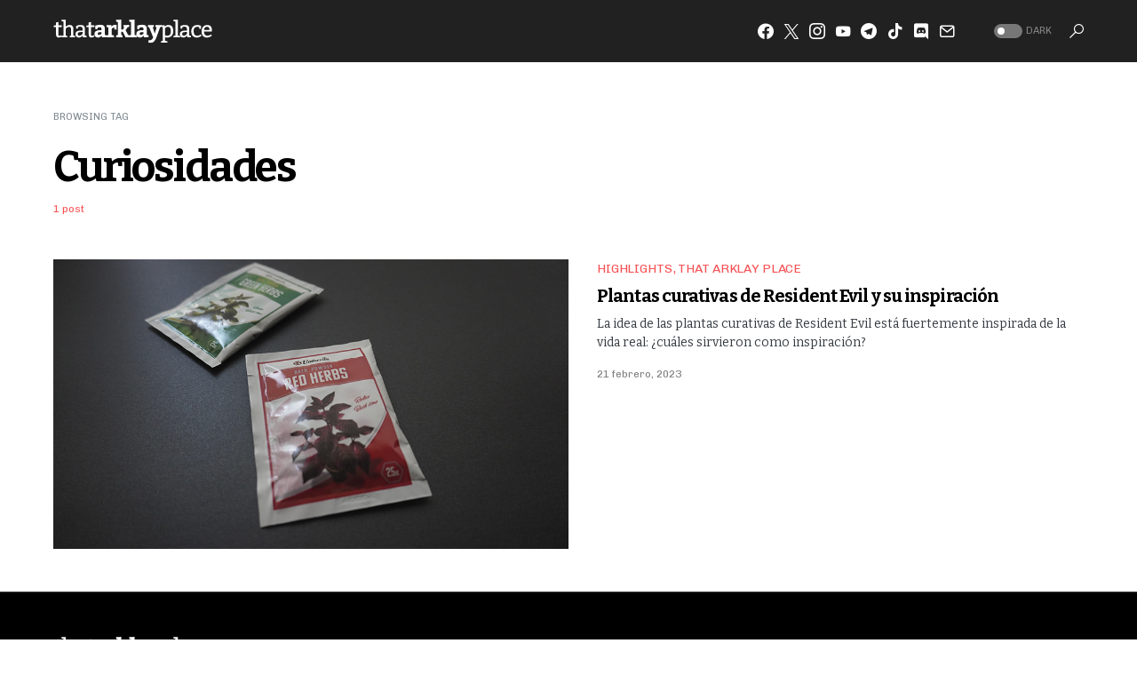

--- FILE ---
content_type: text/html
request_url: https://thatarklayplace.com/tag/curiosidades/
body_size: 13918
content:
<!doctype html>
<html lang="es" prefix="og: http://ogp.me/ns# fb: http://ogp.me/ns/fb#">
<head>
<meta charset="UTF-8"/>
<meta name="viewport" content="width=device-width, initial-scale=1"/>
<link rel="profile" href="https://gmpg.org/xfn/11"/>
<meta name='robots' content='index, follow, max-image-preview:large, max-snippet:-1, max-video-preview:-1'/>
<style>img:is([sizes="auto" i], [sizes^="auto," i]){contain-intrinsic-size:3000px 1500px}</style>
<title>Curiosidades Archivos &#8211; That Arklay Place</title>
<link rel="canonical" href="https://thatarklayplace.com/tag/curiosidades/"/>
<meta name="twitter:card" content="summary_large_image"/>
<meta name="twitter:title" content="Curiosidades Archivos &#8211; That Arklay Place"/>
<meta name="twitter:site" content="@ThatArklayPlace"/>
<script type="application/ld+json" class="yoast-schema-graph">{"@context":"https://schema.org","@graph":[{"@type":"CollectionPage","@id":"https://thatarklayplace.com/tag/curiosidades/","url":"https://thatarklayplace.com/tag/curiosidades/","name":"Curiosidades Archivos &#8211; That Arklay Place","isPartOf":{"@id":"https://thatarklayplace.com/#website"},"primaryImageOfPage":{"@id":"https://thatarklayplace.com/tag/curiosidades/#primaryimage"},"image":{"@id":"https://thatarklayplace.com/tag/curiosidades/#primaryimage"},"thumbnailUrl":"https://thatarklayplace.com/wp-content/uploads/2023/02/Plantascurativasderesident-evil.jpg","breadcrumb":{"@id":"https://thatarklayplace.com/tag/curiosidades/#breadcrumb"},"inLanguage":"es"},{"@type":"ImageObject","inLanguage":"es","@id":"https://thatarklayplace.com/tag/curiosidades/#primaryimage","url":"https://thatarklayplace.com/wp-content/uploads/2023/02/Plantascurativasderesident-evil.jpg","contentUrl":"https://thatarklayplace.com/wp-content/uploads/2023/02/Plantascurativasderesident-evil.jpg","width":980,"height":551,"caption":"Plantas curativas de resident evil"},{"@type":"BreadcrumbList","@id":"https://thatarklayplace.com/tag/curiosidades/#breadcrumb","itemListElement":[{"@type":"ListItem","position":1,"name":"Inicio","item":"https://thatarklayplace.com/"},{"@type":"ListItem","position":2,"name":"Curiosidades"}]},{"@type":"WebSite","@id":"https://thatarklayplace.com/#website","url":"https://thatarklayplace.com/","name":"That Arklay Place","description":"Fansite dedicado al mundo de Resident Evil desde México","publisher":{"@id":"https://thatarklayplace.com/#organization"},"potentialAction":[{"@type":"SearchAction","target":{"@type":"EntryPoint","urlTemplate":"https://thatarklayplace.com/?s={search_term_string}"},"query-input":{"@type":"PropertyValueSpecification","valueRequired":true,"valueName":"search_term_string"}}],"inLanguage":"es"},{"@type":"Organization","@id":"https://thatarklayplace.com/#organization","name":"That Arklay Place","url":"https://thatarklayplace.com/","logo":{"@type":"ImageObject","inLanguage":"es","@id":"https://thatarklayplace.com/#/schema/logo/image/","url":"https://thatarklayplace.com/wp-content/uploads/2020/11/cropped-TAP_Favicon_2020.jpg","contentUrl":"https://thatarklayplace.com/wp-content/uploads/2020/11/cropped-TAP_Favicon_2020.jpg","width":512,"height":512,"caption":"That Arklay Place"},"image":{"@id":"https://thatarklayplace.com/#/schema/logo/image/"},"sameAs":["https://www.facebook.com/ThatArklayPlace","https://x.com/ThatArklayPlace","https://www.instagram.com/thatarklayplace","https://www.threads.net/thatarklayplace","https://www.youtube.com/@ThatArklayPlace"]}]}</script>
<link rel='dns-prefetch' href='//code.responsivevoice.org'/>
<link rel='dns-prefetch' href='//www.googletagmanager.com'/>
<link rel='dns-prefetch' href='//pagead2.googlesyndication.com'/>
<link rel="alternate" type="application/rss+xml" title="That Arklay Place &raquo; Feed" href="https://thatarklayplace.com/feed/"/>
<link rel="alternate" type="application/rss+xml" title="That Arklay Place &raquo; RSS de los comentarios" href="https://thatarklayplace.com/comments/feed/"/>
<link rel="alternate" type="application/rss+xml" title="That Arklay Place &raquo; Curiosidades RSS de la etiqueta" href="https://thatarklayplace.com/tag/curiosidades/feed/"/>
<link rel="preload" href="https://thatarklayplace.com/wp-content/plugins/canvas/assets/fonts/canvas-icons.woff" as="font" type="font/woff" crossorigin>
<link rel='alternate stylesheet' id='powerkit-icons-css' href='https://thatarklayplace.com/wp-content/plugins/powerkit/assets/fonts/powerkit-icons.woff?ver=3.0.2' as='font' type='font/wof' crossorigin />
<link rel="stylesheet" type="text/css" href="//thatarklayplace.com/wp-content/cache/wpfc-minified/7vm657wo/fgzjm.css" media="all"/>
<style id='classic-theme-styles-inline-css'>.wp-block-button__link{color:#fff;background-color:#32373c;border-radius:9999px;box-shadow:none;text-decoration:none;padding:calc(.667em + 2px) calc(1.333em + 2px);font-size:1.125em}.wp-block-file__button{background:#32373c;color:#fff;text-decoration:none}</style>
<style id='safe-svg-svg-icon-style-inline-css'>.safe-svg-cover{text-align:center}.safe-svg-cover .safe-svg-inside{display:inline-block;max-width:100%}.safe-svg-cover svg{fill:currentColor;height:100%;max-height:100%;max-width:100%;width:100%}</style>
<link rel="stylesheet" type="text/css" href="//thatarklayplace.com/wp-content/cache/wpfc-minified/8j3kbvli/4oz4e.css" media="all"/>
<style id='global-styles-inline-css'>:root{--wp--preset--aspect-ratio--square:1;--wp--preset--aspect-ratio--4-3:4/3;--wp--preset--aspect-ratio--3-4:3/4;--wp--preset--aspect-ratio--3-2:3/2;--wp--preset--aspect-ratio--2-3:2/3;--wp--preset--aspect-ratio--16-9:16/9;--wp--preset--aspect-ratio--9-16:9/16;--wp--preset--color--black:#000000;--wp--preset--color--cyan-bluish-gray:#abb8c3;--wp--preset--color--white:#FFFFFF;--wp--preset--color--pale-pink:#f78da7;--wp--preset--color--vivid-red:#cf2e2e;--wp--preset--color--luminous-vivid-orange:#ff6900;--wp--preset--color--luminous-vivid-amber:#fcb900;--wp--preset--color--light-green-cyan:#7bdcb5;--wp--preset--color--vivid-green-cyan:#00d084;--wp--preset--color--pale-cyan-blue:#8ed1fc;--wp--preset--color--vivid-cyan-blue:#0693e3;--wp--preset--color--vivid-purple:#9b51e0;--wp--preset--color--blue:#59BACC;--wp--preset--color--green:#58AD69;--wp--preset--color--orange:#FFBC49;--wp--preset--color--red:#e32c26;--wp--preset--color--gray-50:#f8f9fa;--wp--preset--color--gray-100:#f8f9fb;--wp--preset--color--gray-200:#e9ecef;--wp--preset--color--secondary:#818b91;--wp--preset--gradient--vivid-cyan-blue-to-vivid-purple:linear-gradient(135deg,rgba(6,147,227,1) 0%,rgb(155,81,224) 100%);--wp--preset--gradient--light-green-cyan-to-vivid-green-cyan:linear-gradient(135deg,rgb(122,220,180) 0%,rgb(0,208,130) 100%);--wp--preset--gradient--luminous-vivid-amber-to-luminous-vivid-orange:linear-gradient(135deg,rgba(252,185,0,1) 0%,rgba(255,105,0,1) 100%);--wp--preset--gradient--luminous-vivid-orange-to-vivid-red:linear-gradient(135deg,rgba(255,105,0,1) 0%,rgb(207,46,46) 100%);--wp--preset--gradient--very-light-gray-to-cyan-bluish-gray:linear-gradient(135deg,rgb(238,238,238) 0%,rgb(169,184,195) 100%);--wp--preset--gradient--cool-to-warm-spectrum:linear-gradient(135deg,rgb(74,234,220) 0%,rgb(151,120,209) 20%,rgb(207,42,186) 40%,rgb(238,44,130) 60%,rgb(251,105,98) 80%,rgb(254,248,76) 100%);--wp--preset--gradient--blush-light-purple:linear-gradient(135deg,rgb(255,206,236) 0%,rgb(152,150,240) 100%);--wp--preset--gradient--blush-bordeaux:linear-gradient(135deg,rgb(254,205,165) 0%,rgb(254,45,45) 50%,rgb(107,0,62) 100%);--wp--preset--gradient--luminous-dusk:linear-gradient(135deg,rgb(255,203,112) 0%,rgb(199,81,192) 50%,rgb(65,88,208) 100%);--wp--preset--gradient--pale-ocean:linear-gradient(135deg,rgb(255,245,203) 0%,rgb(182,227,212) 50%,rgb(51,167,181) 100%);--wp--preset--gradient--electric-grass:linear-gradient(135deg,rgb(202,248,128) 0%,rgb(113,206,126) 100%);--wp--preset--gradient--midnight:linear-gradient(135deg,rgb(2,3,129) 0%,rgb(40,116,252) 100%);--wp--preset--font-size--small:13px;--wp--preset--font-size--medium:20px;--wp--preset--font-size--large:36px;--wp--preset--font-size--x-large:42px;--wp--preset--spacing--20:0.44rem;--wp--preset--spacing--30:0.67rem;--wp--preset--spacing--40:1rem;--wp--preset--spacing--50:1.5rem;--wp--preset--spacing--60:2.25rem;--wp--preset--spacing--70:3.38rem;--wp--preset--spacing--80:5.06rem;--wp--preset--shadow--natural:6px 6px 9px rgba(0, 0, 0, 0.2);--wp--preset--shadow--deep:12px 12px 50px rgba(0, 0, 0, 0.4);--wp--preset--shadow--sharp:6px 6px 0px rgba(0, 0, 0, 0.2);--wp--preset--shadow--outlined:6px 6px 0px -3px rgba(255, 255, 255, 1), 6px 6px rgba(0, 0, 0, 1);--wp--preset--shadow--crisp:6px 6px 0px rgba(0, 0, 0, 1);}:where(.is-layout-flex){gap:0.5em;}:where(.is-layout-grid){gap:0.5em;}body .is-layout-flex{display:flex;}.is-layout-flex{flex-wrap:wrap;align-items:center;}.is-layout-flex > :is(*, div){margin:0;}body .is-layout-grid{display:grid;}.is-layout-grid > :is(*, div){margin:0;}:where(.wp-block-columns.is-layout-flex){gap:2em;}:where(.wp-block-columns.is-layout-grid){gap:2em;}:where(.wp-block-post-template.is-layout-flex){gap:1.25em;}:where(.wp-block-post-template.is-layout-grid){gap:1.25em;}.has-black-color{color:var(--wp--preset--color--black) !important;}.has-cyan-bluish-gray-color{color:var(--wp--preset--color--cyan-bluish-gray) !important;}.has-white-color{color:var(--wp--preset--color--white) !important;}.has-pale-pink-color{color:var(--wp--preset--color--pale-pink) !important;}.has-vivid-red-color{color:var(--wp--preset--color--vivid-red) !important;}.has-luminous-vivid-orange-color{color:var(--wp--preset--color--luminous-vivid-orange) !important;}.has-luminous-vivid-amber-color{color:var(--wp--preset--color--luminous-vivid-amber) !important;}.has-light-green-cyan-color{color:var(--wp--preset--color--light-green-cyan) !important;}.has-vivid-green-cyan-color{color:var(--wp--preset--color--vivid-green-cyan) !important;}.has-pale-cyan-blue-color{color:var(--wp--preset--color--pale-cyan-blue) !important;}.has-vivid-cyan-blue-color{color:var(--wp--preset--color--vivid-cyan-blue) !important;}.has-vivid-purple-color{color:var(--wp--preset--color--vivid-purple) !important;}.has-black-background-color{background-color:var(--wp--preset--color--black) !important;}.has-cyan-bluish-gray-background-color{background-color:var(--wp--preset--color--cyan-bluish-gray) !important;}.has-white-background-color{background-color:var(--wp--preset--color--white) !important;}.has-pale-pink-background-color{background-color:var(--wp--preset--color--pale-pink) !important;}.has-vivid-red-background-color{background-color:var(--wp--preset--color--vivid-red) !important;}.has-luminous-vivid-orange-background-color{background-color:var(--wp--preset--color--luminous-vivid-orange) !important;}.has-luminous-vivid-amber-background-color{background-color:var(--wp--preset--color--luminous-vivid-amber) !important;}.has-light-green-cyan-background-color{background-color:var(--wp--preset--color--light-green-cyan) !important;}.has-vivid-green-cyan-background-color{background-color:var(--wp--preset--color--vivid-green-cyan) !important;}.has-pale-cyan-blue-background-color{background-color:var(--wp--preset--color--pale-cyan-blue) !important;}.has-vivid-cyan-blue-background-color{background-color:var(--wp--preset--color--vivid-cyan-blue) !important;}.has-vivid-purple-background-color{background-color:var(--wp--preset--color--vivid-purple) !important;}.has-black-border-color{border-color:var(--wp--preset--color--black) !important;}.has-cyan-bluish-gray-border-color{border-color:var(--wp--preset--color--cyan-bluish-gray) !important;}.has-white-border-color{border-color:var(--wp--preset--color--white) !important;}.has-pale-pink-border-color{border-color:var(--wp--preset--color--pale-pink) !important;}.has-vivid-red-border-color{border-color:var(--wp--preset--color--vivid-red) !important;}.has-luminous-vivid-orange-border-color{border-color:var(--wp--preset--color--luminous-vivid-orange) !important;}.has-luminous-vivid-amber-border-color{border-color:var(--wp--preset--color--luminous-vivid-amber) !important;}.has-light-green-cyan-border-color{border-color:var(--wp--preset--color--light-green-cyan) !important;}.has-vivid-green-cyan-border-color{border-color:var(--wp--preset--color--vivid-green-cyan) !important;}.has-pale-cyan-blue-border-color{border-color:var(--wp--preset--color--pale-cyan-blue) !important;}.has-vivid-cyan-blue-border-color{border-color:var(--wp--preset--color--vivid-cyan-blue) !important;}.has-vivid-purple-border-color{border-color:var(--wp--preset--color--vivid-purple) !important;}.has-vivid-cyan-blue-to-vivid-purple-gradient-background{background:var(--wp--preset--gradient--vivid-cyan-blue-to-vivid-purple) !important;}.has-light-green-cyan-to-vivid-green-cyan-gradient-background{background:var(--wp--preset--gradient--light-green-cyan-to-vivid-green-cyan) !important;}.has-luminous-vivid-amber-to-luminous-vivid-orange-gradient-background{background:var(--wp--preset--gradient--luminous-vivid-amber-to-luminous-vivid-orange) !important;}.has-luminous-vivid-orange-to-vivid-red-gradient-background{background:var(--wp--preset--gradient--luminous-vivid-orange-to-vivid-red) !important;}.has-very-light-gray-to-cyan-bluish-gray-gradient-background{background:var(--wp--preset--gradient--very-light-gray-to-cyan-bluish-gray) !important;}.has-cool-to-warm-spectrum-gradient-background{background:var(--wp--preset--gradient--cool-to-warm-spectrum) !important;}.has-blush-light-purple-gradient-background{background:var(--wp--preset--gradient--blush-light-purple) !important;}.has-blush-bordeaux-gradient-background{background:var(--wp--preset--gradient--blush-bordeaux) !important;}.has-luminous-dusk-gradient-background{background:var(--wp--preset--gradient--luminous-dusk) !important;}.has-pale-ocean-gradient-background{background:var(--wp--preset--gradient--pale-ocean) !important;}.has-electric-grass-gradient-background{background:var(--wp--preset--gradient--electric-grass) !important;}.has-midnight-gradient-background{background:var(--wp--preset--gradient--midnight) !important;}.has-small-font-size{font-size:var(--wp--preset--font-size--small) !important;}.has-medium-font-size{font-size:var(--wp--preset--font-size--medium) !important;}.has-large-font-size{font-size:var(--wp--preset--font-size--large) !important;}.has-x-large-font-size{font-size:var(--wp--preset--font-size--x-large) !important;}:where(.wp-block-post-template.is-layout-flex){gap:1.25em;}:where(.wp-block-post-template.is-layout-grid){gap:1.25em;}:where(.wp-block-columns.is-layout-flex){gap:2em;}:where(.wp-block-columns.is-layout-grid){gap:2em;}:root :where(.wp-block-pullquote){font-size:1.5em;line-height:1.6;}</style>
<link rel="stylesheet" type="text/css" href="//thatarklayplace.com/wp-content/cache/wpfc-minified/ln93mrbu/fgzjm.css" media="all"/>
<link rel="stylesheet" type="text/css" href="//thatarklayplace.com/wp-content/cache/wpfc-minified/drsywa78/4oz4e.css" media="screen"/>
<link rel="stylesheet" type="text/css" href="//thatarklayplace.com/wp-content/cache/wpfc-minified/880mgb05/4p331.css" media="all"/>
<style id='csco-styles-inline-css'>.searchwp-live-search-no-min-chars:after{content:"Continue typing"}</style>
<style>.swp-flex--col{-webkit-box-orient:vertical;-ms-flex-direction:column;flex-direction:column}.swp-flex--col,form.searchwp-form .swp-flex--row{-webkit-box-direction:normal;-webkit-box-flex:1;-ms-flex-positive:1;display:-webkit-box;display:-ms-flexbox;display:flex;flex-grow:1}form.searchwp-form .swp-flex--row{-webkit-box-align:center;-ms-flex-align:center;-webkit-box-orient:horizontal;-webkit-box-pack:start;-ms-flex-pack:start;align-items:center;-ms-flex-direction:row;flex-direction:row;-ms-flex-wrap:nowrap;flex-wrap:nowrap;justify-content:flex-start}form.searchwp-form .swp-flex--wrap{-ms-flex-wrap:wrap;flex-wrap:wrap}form.searchwp-form .swp-flex--gap-sm{gap:.25em}form.searchwp-form .swp-flex--gap-md{gap:.5em}form.searchwp-form .swp-items-stretch{-webkit-box-align:stretch;-ms-flex-align:stretch;align-items:stretch}form.searchwp-form .swp-margin-l-auto{margin-left:auto}form.searchwp-form input.swp-input{color:rgba(14,33,33,.8)}form.searchwp-form input.swp-input--search{background-image:url("data:image/svg+xml;charset=utf-8,%3Csvg xmlns='http://www.w3.org/2000/svg' width='15' height='15' fill='none'%3E%3Cpath fill='%23CFCFCF' d='M6.068 12.136c1.31 0 2.533-.426 3.527-1.136l3.74 3.74c.174.173.402.26.64.26.512 0 .883-.395.883-.9a.87.87 0 0 0-.253-.63L10.89 9.744a6.04 6.04 0 0 0 1.247-3.677C12.136 2.73 9.406 0 6.068 0 2.722 0 0 2.73 0 6.068s2.722 6.068 6.068 6.068m0-1.31c-2.612 0-4.758-2.154-4.758-4.758S3.456 1.31 6.068 1.31c2.604 0 4.758 2.154 4.758 4.758s-2.154 4.758-4.758 4.758'/%3E%3C/svg%3E");background-position:right 12px top 50%;background-repeat:no-repeat;background-size:15px auto;padding-left:.7em;padding-right:38px}form.searchwp-form .searchwp-form-input-container{-webkit-box-orient:horizontal;-webkit-box-direction:normal;-webkit-box-flex:1;-ms-flex-positive:1;-webkit-box-pack:start;-ms-flex-pack:start;display:-webkit-box;display:-ms-flexbox;display:flex;-ms-flex-direction:row;flex-direction:row;flex-grow:1;-ms-flex-wrap:nowrap;flex-wrap:nowrap;justify-content:flex-start}form.searchwp-form .searchwp-form-input-container .swp-input{margin:0;width:100%}.searchwp-live-search-results{background:#fff;border-radius:3px;-webkit-box-shadow:0 0 2px 0 rgba(30,30,30,.4);box-shadow:0 0 2px 0 rgba(30,30,30,.4);-webkit-box-sizing:border-box;box-sizing:border-box;-moz-box-sizing:border-box;max-height:300px;min-height:175px;min-width:315px;width:315px}.searchwp-live-search-result{border-bottom:1px solid rgba(30,30,30,.1);display:-webkit-box;display:-ms-flexbox;display:flex;-ms-flex-wrap:wrap;flex-wrap:wrap;gap:10px;padding:10px}.searchwp-live-search-result:last-child{border-bottom:none}.searchwp-live-search-result--img{-ms-flex-negative:0;flex-shrink:0}.searchwp-live-search-result--img,.searchwp-live-search-results-container.swp-ls--img-sm .searchwp-live-search-result--img{-ms-flex-preferred-size:70px;flex-basis:70px}.searchwp-live-search-results-container.swp-ls--img-m .searchwp-live-search-result--img{-ms-flex-preferred-size:110px;flex-basis:110px}.searchwp-live-search-results-container.swp-ls--img-l .searchwp-live-search-result--img{-ms-flex-preferred-size:150px;flex-basis:150px}.searchwp-live-search-result--img img{display:block;height:100%;-o-object-fit:contain;object-fit:contain;-o-object-position:top;object-position:top;width:100%}.searchwp-live-search-result--info{-webkit-box-flex:1;-ms-flex:1 1 250px;flex:1 1 250px;overflow:hidden;text-overflow:ellipsis}.searchwp-live-search-result--title{font-size:1.1em;font-weight:700;margin-top:0}.searchwp-live-search-result--desc{font-size:.9em}.searchwp-live-search-result--ecommerce{-ms-flex-negative:0;flex-shrink:0;margin-left:auto;text-align:end}.searchwp-live-search-result--ecommerce *{font-size:1em}.searchwp-live-search-no-min-chars .spinner{opacity:.3}.searchwp-live-search-result--focused{background:#f7f7f7}.searchwp-live-search-instructions{clip:rect(1px,1px,1px,1px)!important;border:0!important;clip-path:inset(50%)!important;height:1px!important;overflow:hidden!important;padding:0!important;position:absolute!important;white-space:nowrap!important;width:1px!important}@-webkit-keyframes searchwp-spinner-line-fade-more{0%,to{opacity:0}1%{opacity:1}}@keyframes searchwp-spinner-line-fade-more{0%,to{opacity:0}1%{opacity:1}}@-webkit-keyframes searchwp-spinner-line-fade-quick{0%,39%,to{opacity:.25}40%{opacity:1}}@keyframes searchwp-spinner-line-fade-quick{0%,39%,to{opacity:.25}40%{opacity:1}}@-webkit-keyframes searchwp-spinner-line-fade-default{0%,to{opacity:.22}1%{opacity:1}}@keyframes searchwp-spinner-line-fade-default{0%,to{opacity:.22}1%{opacity:1}}</style>
<style id='searchwp-live-search-inline-css'>.searchwp-live-search-result .searchwp-live-search-result--title a{font-size:16px;}
.searchwp-live-search-result .searchwp-live-search-result--price{font-size:14px;}
.searchwp-live-search-result .searchwp-live-search-result--add-to-cart .button{font-size:14px;}</style>
<style>#wpdevar_comment_1 > span:first-child{opacity:0 !important;}
@media(min-width:1326px){
.container{width:1350px;}
}
#naomi-list-feed .entry-title{font-size:20px;}</style>
<link rel="https://api.w.org/" href="https://thatarklayplace.com/wp-json/"/><link rel="alternate" title="JSON" type="application/json" href="https://thatarklayplace.com/wp-json/wp/v2/tags/238"/><link rel="EditURI" type="application/rsd+xml" title="RSD" href="https://thatarklayplace.com/xmlrpc.php?rsd"/>
<meta name="generator" content="WordPress 6.8.2"/>
<link rel="preload" href="https://thatarklayplace.com/wp-content/plugins/absolute-reviews/fonts/absolute-reviews-icons.woff" as="font" type="font/woff" crossorigin>
<link rel="preload" href="https://thatarklayplace.com/wp-content/plugins/advanced-popups/fonts/advanced-popups-icons.woff" as="font" type="font/woff" crossorigin>
<style media="all" id="canvas-blocks-dynamic-styles"></style>
<meta property="fb:app_id" content="371443020593895"/><meta name="generator" content="Site Kit by Google 1.159.0"/><style>#wpdevar_comment_1 > span:first-child{opacity:0 !important;}
@media(min-width:1326px){
.container{width:1350px;}
}
#naomi-list-feed .entry-title{font-size:20px;}</style>
<script data-ad-client="ca-pub-5823923642502860" async src="https://pagead2.googlesyndication.com/pagead/js/adsbygoogle.js"></script>
<style id='csco-theme-typography'>:root{
--cs-font-base-family:Bitter;--cs-font-base-size:1rem;--cs-font-base-weight:400;--cs-font-base-style:normal;--cs-font-base-letter-spacing:normal;--cs-font-base-line-height:1.5;
--cs-font-primary-family:Chivo;--cs-font-primary-size:0.6875rem;--cs-font-primary-weight:400;--cs-font-primary-style:normal;--cs-font-primary-letter-spacing:normal;--cs-font-primary-text-transform:uppercase;
--cs-font-secondary-family:Chivo;--cs-font-secondary-size:0.75rem;--cs-font-secondary-weight:400;--cs-font-secondary-style:normal;--cs-font-secondary-letter-spacing:normal;--cs-font-secondary-text-transform:none;
--cs-font-category-family:Chivo;--cs-font-category-size:0.875rem;--cs-font-category-weight:400;--cs-font-category-style:normal;--cs-font-category-letter-spacing:-0.0100em;--cs-font-category-text-transform:uppercase;
--cs-font-post-meta-family:Chivo;--cs-font-post-meta-size:0.75rem;--cs-font-post-meta-weight:400;--cs-font-post-meta-style:normal;--cs-font-post-meta-letter-spacing:normal;--cs-font-post-meta-text-transform:none;
--cs-font-input-family:Bitter;--cs-font-input-size:0.75rem;--cs-font-input-weight:400;--cs-font-input-style:normal;--cs-font-input-letter-spacing:normal;--cs-font-input-text-transform:none;
--cs-font-post-subtitle-family:Bitter;--cs-font-post-subtitle-size:1.5rem;--cs-font-post-subtitle-letter-spacing:normal;
--cs-font-post-content-family:Bitter;--cs-font-post-content-size:1rem;--cs-font-post-content-letter-spacing:normal;
--cs-font-entry-summary-family:Bitter;--cs-font-entry-summary-size:1.5rem;--cs-font-entry-summary-letter-spacing:normal;
--cs-font-entry-excerpt-family:Bitter;--cs-font-entry-excerpt-size:0.875rem;--cs-font-entry-excerpt-letter-spacing:normal;
--cs-font-main-logo-family:Bitter;--cs-font-main-logo-size:1.5rem;--cs-font-main-logo-weight:900;--cs-font-main-logo-style:normal;--cs-font-main-logo-letter-spacing:-0.025em;--cs-font-main-logo-text-transform:lowercase;
--cs-font-large-logo-family:Inter;--cs-font-large-logo-size:1.5rem;--cs-font-large-logo-weight:500;--cs-font-large-logo-style:normal;--cs-font-large-logo-letter-spacing:normal;--cs-font-large-logo-text-transform:none;
--cs-font-footer-logo-family:Bitter;--cs-font-footer-logo-size:1.5rem;--cs-font-footer-logo-weight:900;--cs-font-footer-logo-style:normal;--cs-font-footer-logo-letter-spacing:-0.025em;--cs-font-footer-logo-text-transform:lowercase;
--cs-font-headings-family:Bitter;--cs-font-headings-weight:700;--cs-font-headings-style:normal;--cs-font-headings-line-height:1.25;--cs-font-headings-letter-spacing:-0.045em;--cs-font-headings-text-transform:none;
--cs-font-menu-family:Bitter;--cs-font-menu-size:0.75rem;--cs-font-menu-weight:800;--cs-font-menu-style:normal;--cs-font-menu-letter-spacing:-0.0125em;--cs-font-menu-text-transform:uppercase;
--cs-font-submenu-family:Bitter;--cs-font-submenu-size:0.875rem;--cs-font-submenu-weight:400;--cs-font-submenu-style:normal;--cs-font-submenu-letter-spacing:0px;--cs-font-submenu-text-transform:none;
--cs-font-section-headings-family:Bitter;--cs-font-section-headings-size:1rem;--cs-font-section-headings-weight:300;--cs-font-section-headings-style:normal;--cs-font-section-headings-letter-spacing:-0.025em;--cs-font-section-headings-text-transform:uppercase;--cs-font-section-subheadings-family:Bitter;--cs-font-section-subheadings-size:0.6875rem;--cs-font-section-subheadings-weight:400;--cs-font-section-subheadings-style:normal;--cs-font-section-subheadings-letter-spacing:-0.025em;--cs-font-section-subheadings-text-transform:none;}</style>
<meta name="google-adsense-platform-account" content="ca-host-pub-2644536267352236">
<meta name="google-adsense-platform-domain" content="sitekit.withgoogle.com">
<script async src="https://pagead2.googlesyndication.com/pagead/js/adsbygoogle.js?client=ca-pub-5823923642502860&amp;host=ca-host-pub-2644536267352236" crossorigin="anonymous"></script>
<link rel="icon" href="https://thatarklayplace.com/wp-content/uploads/2020/11/cropped-TAP_Favicon_2020-1-32x32.jpg" sizes="32x32"/>
<link rel="icon" href="https://thatarklayplace.com/wp-content/uploads/2020/11/cropped-TAP_Favicon_2020-1-192x192.jpg" sizes="192x192"/>
<link rel="apple-touch-icon" href="https://thatarklayplace.com/wp-content/uploads/2020/11/cropped-TAP_Favicon_2020-1-180x180.jpg"/>
<meta name="msapplication-TileImage" content="https://thatarklayplace.com/wp-content/uploads/2020/11/cropped-TAP_Favicon_2020-1-270x270.jpg"/>
<style id="kirki-inline-styles">:root, [data-site-scheme="default"]{--cs-color-site-background:#FFFFFF;--cs-color-search-background:#FFFFFF;--cs-color-topbar-background:#2d2f33;--cs-color-header-background:#212121;--cs-color-submenu-background:#000000;--cs-color-footer-background:#000000;}:root, [data-scheme="default"]{--cs-color-accent:#f75356;--cs-color-accent-contrast:#FFFFFF;--cs-color-secondary:#818b91;--cs-palette-color-secondary:#818b91;--cs-color-secondary-contrast:#000000;--cs-color-category:#f75356;--cs-color-category-hover:#f75356;--cs-color-button:#f75356;--cs-color-button-contrast:#FFFFFF;--cs-color-button-hover:#f75356;--cs-color-button-hover-contrast:#FFFFFF;--cs-color-overlay-background:rgba(0,0,0,0.26);}:root .cs-posts-area-posts .cs-entry__title, [data-scheme="default"] .cs-posts-area-posts .cs-entry__title, :root .cs-entry__prev-next .cs-entry__title, [data-scheme="default"] .cs-entry__prev-next .cs-entry__title, :root .cs-entry__post-related .cs-entry__title, [data-scheme="default"] .cs-entry__post-related .cs-entry__title{--cs-color-title:#000000;--cs-color-title-hover:#818181;}[data-site-scheme="dark"]{--cs-color-site-background:#1c1c1c;--cs-color-search-background:#333335;--cs-color-topbar-background:#000000;--cs-color-header-background:#1c1c1c;--cs-color-submenu-background:#1c1c1c;--cs-color-footer-background:#1c1c1c;}[data-scheme="dark"]{--cs-color-accent:#f75356;--cs-color-accent-contrast:#FFFFFF;--cs-color-secondary:#858585;--cs-palette-color-secondary:#858585;--cs-color-secondary-contrast:#000000;--cs-color-category:#f75356;--cs-color-category-hover:#f75356;--cs-color-button:#f75356;--cs-color-button-contrast:#FFFFFF;--cs-color-button-hover:#f75356;--cs-color-button-hover-contrast:#FFFFFF;--cs-color-overlay-background:rgba(49,50,54,0.4);}[data-scheme="dark"] .cs-posts-area-posts .cs-entry__title, [data-scheme="dark"] .cs-entry__prev-next .cs-entry__title, [data-scheme="dark"] .cs-entry__post-related .cs-entry__title{--cs-color-title:#ffffff;--cs-color-title-hover:#858585;}:root{--cs-common-border-radius:0;--cs-primary-border-radius:0;--cs-secondary-border-radius:0;--cs-additional-border-radius:0;--cs-image-border-radius:0;--cs-header-topbar-height:50px;--cs-header-initial-height:70px;--cs-header-height:70px;--cs-header-border-width:0px;}:root .cs-section-subheadings, [data-scheme="default"] .cs-section-subheadings{--cs-section-subheadings-color:#9e9e9e;}:root .cnvs-block-section-heading, [data-scheme="default"] .cnvs-block-section-heading{--cnvs-section-subheading-color:#9e9e9e;}[data-scheme="dark"] .cs-section-subheadings{--cs-section-subheadings-color:#757575;}[data-scheme="dark"] .cnvs-block-section-heading{--cnvs-section-subheading-color:#757575;--cnvs-section-heading-border-color:#8c8c8c;}:root .cnvs-block-section-heading, [data-scheme="default"] .cnvs-block-section-heading, [data-scheme="dark"] [data-scheme="default"] .cnvs-block-section-heading{--cnvs-section-heading-border-color:#e70321;}.cs-posts-area__home.cs-posts-area__grid{--cs-posts-area-grid-columns-const:2!important;--cs-posts-area-grid-columns:2!important;}.cs-posts-area__archive.cs-posts-area__grid{--cs-posts-area-grid-columns-const:2!important;--cs-posts-area-grid-columns:2!important;}@media(max-width:1019px){.cs-posts-area__home.cs-posts-area__grid{--cs-posts-area-grid-columns:2!important;}.cs-posts-area__archive.cs-posts-area__grid{--cs-posts-area-grid-columns:2!important;}}@media(max-width:599px){.cs-posts-area__home.cs-posts-area__grid{--cs-posts-area-grid-columns:1!important;}.cs-posts-area__archive.cs-posts-area__grid{--cs-posts-area-grid-columns:1!important;}}</style>
<meta property="og:locale" content="es_MX"/>
<meta property="og:site_name" content="That Arklay Place"/>
<meta property="og:title" content="Curiosidades Archivos &#8211; That Arklay Place"/>
<meta property="og:url" content="https://thatarklayplace.com/tag/curiosidades/"/>
<meta property="og:type" content="article"/>
<meta property="og:description" content="Fansite dedicado al mundo de Resident Evil desde México"/>
<meta property="og:image" content="https://thatarklayplace.com/wp-content/uploads/2020/11/TAP.png"/>
<meta property="og:image:url" content="https://thatarklayplace.com/wp-content/uploads/2020/11/TAP.png"/>
<meta property="og:image:secure_url" content="https://thatarklayplace.com/wp-content/uploads/2020/11/TAP.png"/>
<meta property="article:publisher" content="https://www.facebook.com/ThatArklayPlace/"/>
<meta name="twitter:title" content="Curiosidades Archivos &#8211; That Arklay Place"/>
<meta name="twitter:url" content="https://thatarklayplace.com/tag/curiosidades/"/>
<meta name="twitter:description" content="Fansite dedicado al mundo de Resident Evil desde México"/>
<meta name="twitter:image" content="https://thatarklayplace.com/wp-content/uploads/2020/11/TAP.png"/>
<meta name="twitter:card" content="summary_large_image"/>
<script data-ad-client="ca-pub-5823923642502860" async src="https://pagead2.googlesyndication.com/pagead/js/adsbygoogle.js"></script><link rel="preconnect" href="https://fonts.googleapis.com">
<link rel="preconnect" href="https://fonts.gstatic.com" crossorigin>
<link href="https://fonts.googleapis.com/css2?family=Bitter:ital,wght@0,100..900;1,100..900&display=swap" rel="stylesheet">
<link href="https://fonts.googleapis.com/css2?family=Chivo:ital,wght@0,100..900;1,100..900&display=swap" rel="stylesheet">
<script data-wpfc-render="false">var Wpfcll={s:[],osl:0,scroll:false,i:function(){Wpfcll.ss();window.addEventListener('load',function(){window.addEventListener("DOMSubtreeModified",function(e){Wpfcll.osl=Wpfcll.s.length;Wpfcll.ss();if(Wpfcll.s.length > Wpfcll.osl){Wpfcll.ls(false);}},false);Wpfcll.ls(true);});window.addEventListener('scroll',function(){Wpfcll.scroll=true;Wpfcll.ls(false);});window.addEventListener('resize',function(){Wpfcll.scroll=true;Wpfcll.ls(false);});window.addEventListener('click',function(){Wpfcll.scroll=true;Wpfcll.ls(false);});},c:function(e,pageload){var w=document.documentElement.clientHeight || body.clientHeight;var n=0;if(pageload){n=0;}else{n=(w > 800) ? 800:200;n=Wpfcll.scroll ? 800:n;}var er=e.getBoundingClientRect();var t=0;var p=e.parentNode ? e.parentNode:false;if(typeof p.getBoundingClientRect=="undefined"){var pr=false;}else{var pr=p.getBoundingClientRect();}if(er.x==0 && er.y==0){for(var i=0;i < 10;i++){if(p){if(pr.x==0 && pr.y==0){if(p.parentNode){p=p.parentNode;}if(typeof p.getBoundingClientRect=="undefined"){pr=false;}else{pr=p.getBoundingClientRect();}}else{t=pr.top;break;}}};}else{t=er.top;}if(w - t+n > 0){return true;}return false;},r:function(e,pageload){var s=this;var oc,ot;try{oc=e.getAttribute("data-wpfc-original-src");ot=e.getAttribute("data-wpfc-original-srcset");originalsizes=e.getAttribute("data-wpfc-original-sizes");if(s.c(e,pageload)){if(oc || ot){if(e.tagName=="DIV" || e.tagName=="A" || e.tagName=="SPAN"){e.style.backgroundImage="url("+oc+")";e.removeAttribute("data-wpfc-original-src");e.removeAttribute("data-wpfc-original-srcset");e.removeAttribute("onload");}else{if(oc){e.setAttribute('src',oc);}if(ot){e.setAttribute('srcset',ot);}if(originalsizes){e.setAttribute('sizes',originalsizes);}if(e.getAttribute("alt") && e.getAttribute("alt")=="blank"){e.removeAttribute("alt");}e.removeAttribute("data-wpfc-original-src");e.removeAttribute("data-wpfc-original-srcset");e.removeAttribute("data-wpfc-original-sizes");e.removeAttribute("onload");if(e.tagName=="IFRAME"){var y="https://www.youtube.com/embed/";if(navigator.userAgent.match(/\sEdge?\/\d/i)){e.setAttribute('src',e.getAttribute("src").replace(/.+\/templates\/youtube\.html\#/,y));}e.onload=function(){if(typeof window.jQuery !="undefined"){if(jQuery.fn.fitVids){jQuery(e).parent().fitVids({customSelector:"iframe[src]"});}}var s=e.getAttribute("src").match(/templates\/youtube\.html\#(.+)/);if(s){try{var i=e.contentDocument || e.contentWindow;if(i.location.href=="about:blank"){e.setAttribute('src',y+s[1]);}}catch(err){e.setAttribute('src',y+s[1]);}}}}}}else{if(e.tagName=="NOSCRIPT"){if(jQuery(e).attr("data-type")=="wpfc"){e.removeAttribute("data-type");jQuery(e).after(jQuery(e).text());}}}}}catch(error){console.log(error);console.log("==>",e);}},ss:function(){var i=Array.prototype.slice.call(document.getElementsByTagName("img"));var f=Array.prototype.slice.call(document.getElementsByTagName("iframe"));var d=Array.prototype.slice.call(document.getElementsByTagName("div"));var a=Array.prototype.slice.call(document.getElementsByTagName("a"));var s=Array.prototype.slice.call(document.getElementsByTagName("span"));var n=Array.prototype.slice.call(document.getElementsByTagName("noscript"));this.s=i.concat(f).concat(d).concat(a).concat(s).concat(n);},ls:function(pageload){var s=this;[].forEach.call(s.s,function(e,index){s.r(e,pageload);});}};document.addEventListener('DOMContentLoaded',function(){wpfci();});function wpfci(){Wpfcll.i();}</script>
</head>
<body class="archive tag tag-curiosidades tag-238 wp-embed-responsive wp-theme-networker cs-page-layout-disabled cs-navbar-sticky-enabled cs-navbar-smart-enabled cs-sticky-sidebar-enabled cs-stick-to-top" data-scheme='default' data-site-scheme='default'>
<script async src="https://www.googletagmanager.com/gtag/js?id=G-1BTFJR091X"></script>
<script>window.dataLayer=window.dataLayer||[];
function gtag(){dataLayer.push(arguments);}
gtag('js', new Date());
gtag('config', 'G-1BTFJR091X');</script>
<script async src="https://www.googletagmanager.com/gtag/js?id=G-1BTFJR091X"></script>
<script>window.dataLayer=window.dataLayer||[];
function gtag(){dataLayer.push(arguments);}
gtag('js', new Date());
gtag('config', 'G-1BTFJR091X');</script>
<div class="cs-site-overlay"></div><div class="cs-offcanvas">
<div class="cs-offcanvas__header" data-scheme="dark">
<nav class="cs-offcanvas__nav">
<div class="cs-logo"> <a class="cs-header__logo cs-logo-default" href="https://thatarklayplace.com/"> <img onload="Wpfcll.r(this,true);" src="https://thatarklayplace.com/wp-content/plugins/wp-fastest-cache-premium/pro/images/blank.gif" data-wpfc-original-src="https://thatarklayplace.com/wp-content/uploads/2020/11/tap-w.svg" alt="That Arklay Place"> </a> <a class="cs-header__logo cs-logo-dark" href="https://thatarklayplace.com/"> <img onload="Wpfcll.r(this,true);" src="https://thatarklayplace.com/wp-content/plugins/wp-fastest-cache-premium/pro/images/blank.gif" data-wpfc-original-src="https://thatarklayplace.com/wp-content/uploads/2020/11/tap-w.svg" alt="That Arklay Place"> </a></div><span class="cs-offcanvas__toggle" role="button"><i class="cs-icon cs-icon-x"></i></span>
</nav></div><aside class="cs-offcanvas__sidebar">
<div class="cs-offcanvas__inner cs-offcanvas__area cs-widget-area">
<div class="widget widget_nav_menu cs-d-lg-none"><div class="menu-primary-container"><ul id="menu-primary" class="menu"><li id="menu-item-2532" class="menu-item menu-item-type-taxonomy menu-item-object-category menu-item-2532"><a href="https://thatarklayplace.com/category/noticias/">Noticias</a></li> <li id="menu-item-2533" class="menu-item menu-item-type-taxonomy menu-item-object-category menu-item-2533"><a href="https://thatarklayplace.com/category/lore-de-resident-evil/">Lore</a></li> <li id="menu-item-2534" class="menu-item menu-item-type-taxonomy menu-item-object-category menu-item-2534"><a href="https://thatarklayplace.com/category/resenas/">Reseñas</a></li> <li id="menu-item-2535" class="menu-item menu-item-type-taxonomy menu-item-object-category menu-item-2535"><a href="https://thatarklayplace.com/category/that-arklay-place/">That Arklay Place</a></li> <li id="menu-item-2536" class="menu-item menu-item-type-taxonomy menu-item-object-category menu-item-2536"><a href="https://thatarklayplace.com/category/videos/">Videos</a></li> <li id="menu-item-2537" class="menu-item menu-item-type-taxonomy menu-item-object-category menu-item-2537"><a href="https://thatarklayplace.com/category/missing-number/">Missing Number</a></li> <li id="menu-item-2538" class="menu-item menu-item-type-taxonomy menu-item-object-category menu-item-2538"><a href="https://thatarklayplace.com/category/opinion/">Opinión</a></li> </ul></div></div></div></aside></div><div id="page" class="cs-site">
<div class="cs-site-inner">
<header class="cs-header cs-header-stretch cs-header-one" data-scheme="dark">
<div class="cs-container">
<div class="cs-header__inner cs-header__inner-desktop">
<div class="cs-header__col cs-col-left">
<span class="cs-header__offcanvas-toggle cs-d-lg-none" role="button">
<span></span>
</span>
<div class="cs-logo"> <a class="cs-header__logo cs-logo-default" href="https://thatarklayplace.com/"> <img onload="Wpfcll.r(this,true);" src="https://thatarklayplace.com/wp-content/plugins/wp-fastest-cache-premium/pro/images/blank.gif" data-wpfc-original-src="https://thatarklayplace.com/wp-content/uploads/2020/11/tap-w.svg" alt="That Arklay Place"> </a> <a class="cs-header__logo cs-logo-dark" href="https://thatarklayplace.com/"> <img onload="Wpfcll.r(this,true);" src="https://thatarklayplace.com/wp-content/plugins/wp-fastest-cache-premium/pro/images/blank.gif" data-wpfc-original-src="https://thatarklayplace.com/wp-content/uploads/2020/11/tap-w.svg" alt="That Arklay Place"> </a></div></div><div class="cs-header__col cs-col-right">
<div class="cs-navbar-social-links">
<div class="pk-social-links-wrap pk-social-links-template-nav pk-social-links-align-default pk-social-links-scheme-default pk-social-links-titles-disabled pk-social-links-counts-disabled pk-social-links-labels-disabled">
<div class="pk-social-links-items">
<div class="pk-social-links-item pk-social-links-facebook pk-social-links-no-count" data-id="facebook"> <a href="https://facebook.com/ThatArklayPlace" class="pk-social-links-link" target="_blank" rel="nofollow noopener" aria-label="Facebook"> <i class="pk-social-links-icon pk-icon pk-icon-facebook"></i> </a></div><div class="pk-social-links-item pk-social-links-twitter pk-social-links-no-count" data-id="twitter"> <a href="https://twitter.com/ThatArklayPlace" class="pk-social-links-link" target="_blank" rel="nofollow noopener" aria-label="Twitter"> <i class="pk-social-links-icon pk-icon pk-icon-twitter"></i> </a></div><div class="pk-social-links-item pk-social-links-instagram pk-social-links-no-count" data-id="instagram"> <a href="https://www.instagram.com/ThatArklayPlace" class="pk-social-links-link" target="_blank" rel="nofollow noopener" aria-label="Instagram"> <i class="pk-social-links-icon pk-icon pk-icon-instagram"></i> </a></div><div class="pk-social-links-item pk-social-links-youtube pk-social-links-no-count" data-id="youtube"> <a href="https://www.youtube.com/channel/UCRNCCFQmSABFRtMf17Z83DQ" class="pk-social-links-link" target="_blank" rel="nofollow noopener" aria-label="YouTube"> <i class="pk-social-links-icon pk-icon pk-icon-youtube"></i> </a></div><div class="pk-social-links-item pk-social-links-telegram pk-social-links-no-count" data-id="telegram"> <a href="https://t.me/ArklayNews" class="pk-social-links-link" target="_blank" rel="nofollow noopener" aria-label="Telegram"> <i class="pk-social-links-icon pk-icon pk-icon-telegram"></i> </a></div><div class="pk-social-links-item pk-social-links-tiktok pk-social-links-no-count" data-id="tiktok"> <a href="https://vm.tiktok.com/ZSpdpWv9/" class="pk-social-links-link" target="_blank" rel="nofollow noopener" aria-label="TikTok"> <i class="pk-social-links-icon pk-icon pk-icon-tiktok"></i> </a></div><div class="pk-social-links-item pk-social-links-discord pk-social-links-no-count" data-id="discord"> <a href="https://discord.gg/P9vkBdg" class="pk-social-links-link" target="_blank" rel="nofollow noopener" aria-label="Discord"> <i class="pk-social-links-icon pk-icon pk-icon-discord"></i> </a></div><div class="pk-social-links-item pk-social-links-mail pk-social-links-no-count" data-id="mail"> <a href="/cdn-cgi/l/email-protection#f796859c9b968eb79a9e84849e999099829a959285d994989ad99a8f" class="pk-social-links-link" target="_blank" rel="nofollow noopener" aria-label="Mail"> <i class="pk-social-links-icon pk-icon pk-icon-mail"></i> </a></div></div></div></div><span role="button" class="cs-header__scheme-toggle cs-site-scheme-toggle">
<span class="cs-header__scheme-toggle-element"></span>
<span class="cs-header__scheme-toggle-label">dark</span>
</span>
<span class="cs-header__search-toggle" role="button">
<i class="cs-icon cs-icon-search"></i>
</span></div></div><div class="cs-header__inner cs-header__inner-mobile">
<div class="cs-header__col cs-col-left"> <span class="cs-header__offcanvas-toggle cs-d-lg-none" role="button"> <span></span> </span></div><div class="cs-header__col cs-col-center">
<div class="cs-logo"> <a class="cs-header__logo cs-logo-default" href="https://thatarklayplace.com/"> <img onload="Wpfcll.r(this,true);" src="https://thatarklayplace.com/wp-content/plugins/wp-fastest-cache-premium/pro/images/blank.gif" data-wpfc-original-src="https://thatarklayplace.com/wp-content/uploads/2020/11/tap-w.svg" alt="That Arklay Place"> </a> <a class="cs-header__logo cs-logo-dark" href="https://thatarklayplace.com/"> <img onload="Wpfcll.r(this,true);" src="https://thatarklayplace.com/wp-content/plugins/wp-fastest-cache-premium/pro/images/blank.gif" data-wpfc-original-src="https://thatarklayplace.com/wp-content/uploads/2020/11/tap-w.svg" alt="That Arklay Place"> </a></div></div><div class="cs-header__col cs-col-right"> <span role="button" class="cs-header__scheme-toggle cs-header__scheme-toggle-mobile cs-site-scheme-toggle"> <i class="cs-header__scheme-toggle-icon cs-icon cs-icon-sun"></i> <i class="cs-header__scheme-toggle-icon cs-icon cs-icon-moon"></i> </span> <span class="cs-header__search-toggle" role="button"> <i class="cs-icon cs-icon-search"></i> </span></div></div></div><div class="cs-search" data-scheme="default">
<div class="cs-container">
<form role="search" method="get" class="cs-search__nav-form" action="https://thatarklayplace.com/">
<div class="cs-search__group"> <button class="cs-search__submit"> <i class="cs-icon cs-icon-search"></i> </button> <input data-swpparentel=".cs-header .cs-search-live-result" required class="cs-search__input" data-swplive="true" type="search" value="" name="s" placeholder="Enter keyword"> <button class="cs-search__close"> <i class="cs-icon cs-icon-x"></i> </button></div></form>
<div class="cs-search__content">
<div class="cs-search__posts-wrapper">
<h5 class="cs-section-heading cnvs-block-section-heading is-style-cnvs-block-section-heading-default halignleft  "><span class="cnvs-section-title"><span><span class="cs-section-subheadings">Te podría interesar</span> Últimas entradas</span></span></h5>
<div class="cs-search__posts">
<article class="post-7095 post type-post status-publish format-standard has-post-thumbnail category-highlights category-opinion tag-resident-evil-requiem tag-virology cs-entry cs-video-wrap">
<div class="cs-entry__outer">
<div class="cs-entry__inner cs-entry__thumbnail cs-entry__overlay cs-overlay-ratio cs-ratio-square" data-scheme="inverse">
<div class="cs-overlay-background cs-overlay-transparent"> <img onload="Wpfcll.r(this,true);" src="https://thatarklayplace.com/wp-content/plugins/wp-fastest-cache-premium/pro/images/blank.gif" width="110" height="110" data-wpfc-original-src="https://thatarklayplace.com/wp-content/uploads/2025/07/RE7_Concept_Art_0040k5G3-110x110.jpg" class="attachment-csco-small size-csco-small wp-post-image" alt="Mold Resident Evil 7" decoding="async" data-wpfc-original-srcset="https://thatarklayplace.com/wp-content/uploads/2025/07/RE7_Concept_Art_0040k5G3-110x110.jpg 110w, https://thatarklayplace.com/wp-content/uploads/2025/07/RE7_Concept_Art_0040k5G3-150x150.jpg 150w, https://thatarklayplace.com/wp-content/uploads/2025/07/RE7_Concept_Art_0040k5G3-80x80.jpg 80w" data-wpfc-original-sizes="(max-width: 110px) 100vw, 110px"/></div><a href="https://thatarklayplace.com/megamycete-resident-evil-9-requiem/" class="cs-overlay-link"></a></div><div class="cs-entry__inner cs-entry__content">
<h6 class="cs-entry__title"><a href="https://thatarklayplace.com/megamycete-resident-evil-9-requiem/">¿El Mold volverá en Resident Evil Requiem?</a></h6>
<div class="cs-entry__post-meta"><div class="cs-meta-category"><ul class="post-categories"> <li><a href="https://thatarklayplace.com/category/highlights/" rel="category tag">Highlights</a></li> <li><a href="https://thatarklayplace.com/category/opinion/" rel="category tag">Opinión</a></li></ul></div><div class="cs-meta-author"><a class="cs-meta-author-inner url fn n" href="https://thatarklayplace.com/author/victor/" title="View all posts by Víctor Ángel Pérez Guzmán"><span class="cs-by">by</span><span class="cs-author">Víctor Ángel Pérez Guzmán</span></a></div><div class="cs-meta-date">17 agosto, 2025</div><div class="cs-meta-views"><span class="cs-meta-icon"><i class="cs-icon cs-icon-bar-chart"></i></span>13 views</div><div class="cs-meta-reading-time"><span class="cs-meta-icon"><i class="cs-icon cs-icon-clock"></i></span>5 minute read</div></div></div></div></article>
<article class="post-7129 post type-post status-publish format-standard has-post-thumbnail category-noticias tag-android tag-apple tag-apps tag-capcom tag-ios tag-mobile tag-resident-evil-survival-unit cs-entry cs-video-wrap">
<div class="cs-entry__outer">
<div class="cs-entry__inner cs-entry__thumbnail cs-entry__overlay cs-overlay-ratio cs-ratio-square" data-scheme="inverse">
<div class="cs-overlay-background cs-overlay-transparent"> <img onload="Wpfcll.r(this,true);" src="https://thatarklayplace.com/wp-content/plugins/wp-fastest-cache-premium/pro/images/blank.gif" width="110" height="110" data-wpfc-original-src="https://thatarklayplace.com/wp-content/uploads/2025/07/Resident-Evil-Survival-Unit-110x110.jpg" class="attachment-csco-small size-csco-small wp-post-image" alt="blank" decoding="async" data-wpfc-original-srcset="https://thatarklayplace.com/wp-content/uploads/2025/07/Resident-Evil-Survival-Unit-110x110.jpg 110w, https://thatarklayplace.com/wp-content/uploads/2025/07/Resident-Evil-Survival-Unit-150x150.jpg 150w, https://thatarklayplace.com/wp-content/uploads/2025/07/Resident-Evil-Survival-Unit-80x80.jpg 80w" data-wpfc-original-sizes="(max-width: 110px) 100vw, 110px"/></div><a href="https://thatarklayplace.com/re-survival-unit-detalles/" class="cs-overlay-link"></a></div><div class="cs-entry__inner cs-entry__content">
<h6 class="cs-entry__title"><a href="https://thatarklayplace.com/re-survival-unit-detalles/">Revelados nuevos detalles de Resident Evil Survival Unit</a></h6>
<div class="cs-entry__post-meta"><div class="cs-meta-category"><ul class="post-categories"> <li><a href="https://thatarklayplace.com/category/noticias/" rel="category tag">Noticias</a></li></ul></div><div class="cs-meta-author"><a class="cs-meta-author-inner url fn n" href="https://thatarklayplace.com/author/roronoawesker/" title="View all posts by Erick Vithe"><span class="cs-by">by</span><span class="cs-author">Erick Vithe</span></a></div><div class="cs-meta-date">10 julio, 2025</div><div class="cs-meta-views"><span class="cs-meta-icon"><i class="cs-icon cs-icon-bar-chart"></i></span>55 views</div><div class="cs-meta-reading-time"><span class="cs-meta-icon"><i class="cs-icon cs-icon-clock"></i></span>1 minute read</div></div></div></div></article>
<article class="post-7108 post type-post status-publish format-standard has-post-thumbnail category-noticias tag-android tag-apple tag-capcom tag-ios tag-mobile tag-resident-evil-survival-unit cs-entry cs-video-wrap">
<div class="cs-entry__outer">
<div class="cs-entry__inner cs-entry__thumbnail cs-entry__overlay cs-overlay-ratio cs-ratio-square" data-scheme="inverse">
<div class="cs-overlay-background cs-overlay-transparent"> <img onload="Wpfcll.r(this,true);" src="https://thatarklayplace.com/wp-content/plugins/wp-fastest-cache-premium/pro/images/blank.gif" width="110" height="110" data-wpfc-original-src="https://thatarklayplace.com/wp-content/uploads/2025/07/1500x500-110x110.jpeg" class="attachment-csco-small size-csco-small wp-post-image" alt="blank" decoding="async" data-wpfc-original-srcset="https://thatarklayplace.com/wp-content/uploads/2025/07/1500x500-110x110.jpeg 110w, https://thatarklayplace.com/wp-content/uploads/2025/07/1500x500-150x150.jpeg 150w, https://thatarklayplace.com/wp-content/uploads/2025/07/1500x500-80x80.jpeg 80w" data-wpfc-original-sizes="(max-width: 110px) 100vw, 110px"/></div><a href="https://thatarklayplace.com/resident-evil-survival-unit-anunciado/" class="cs-overlay-link"></a></div><div class="cs-entry__inner cs-entry__content">
<h6 class="cs-entry__title"><a href="https://thatarklayplace.com/resident-evil-survival-unit-anunciado/">Resident Evil Survival Unit anunciado</a></h6>
<div class="cs-entry__post-meta"><div class="cs-meta-category"><ul class="post-categories"> <li><a href="https://thatarklayplace.com/category/noticias/" rel="category tag">Noticias</a></li></ul></div><div class="cs-meta-author"><a class="cs-meta-author-inner url fn n" href="https://thatarklayplace.com/author/jeremy/" title="View all posts by Jeremy Bugarin"><span class="cs-by">by</span><span class="cs-author">Jeremy Bugarin</span></a></div><div class="cs-meta-date">8 julio, 2025</div><div class="cs-meta-views"><span class="cs-meta-icon"><i class="cs-icon cs-icon-bar-chart"></i></span>49 views</div><div class="cs-meta-reading-time"><span class="cs-meta-icon"><i class="cs-icon cs-icon-clock"></i></span>2 minute read</div></div></div></div></article></div></div><div class="cs-search__tags-wrapper">
<h5 class="cs-section-heading cnvs-block-section-heading is-style-cnvs-block-section-heading-default halignleft  "><span class="cnvs-section-title"><span><span class="cs-section-subheadings">Buscar por</span> Etiquetas</span></span></h5>
<div class="cs-search__tags"> <ul> <li> <a href="https://thatarklayplace.com/tag/yoshiaki-hirabayashi/" rel="tag"> Yoshiaki Hirabayashi </a> </li> <li> <a href="https://thatarklayplace.com/tag/xbox-series-x/" rel="tag"> Xbox Series X </a> </li> <li> <a href="https://thatarklayplace.com/tag/world-video-game-hall-of-fame/" rel="tag"> World Video Game Hall of Fame </a> </li> <li> <a href="https://thatarklayplace.com/tag/wolfina/" rel="tag"> Wolfina </a> </li> <li> <a href="https://thatarklayplace.com/tag/virology/" rel="tag"> Virology </a> </li> <li> <a href="https://thatarklayplace.com/tag/videos/" rel="tag"> Videos </a> </li> <li> <a href="https://thatarklayplace.com/tag/unreal-engine/" rel="tag"> Unreal Engine </a> </li> <li> <a href="https://thatarklayplace.com/tag/tv/" rel="tag"> TV </a> </li> <li> <a href="https://thatarklayplace.com/tag/tubbz/" rel="tag"> TUBBZ </a> </li> <li> <a href="https://thatarklayplace.com/tag/tricell/" rel="tag"> Tricell </a> </li> </ul></div></div><div class="cs-search-live-result"></div></div></div></div></header>
<main id="main" class="cs-site-primary">
<div class="cs-site-content cs-sidebar-disabled cs-metabar-disabled section-heading-default-style-1">
<div class="cs-container">
<div id="content" class="cs-main-content">
<div id="primary" class="cs-content-area">
<div class="cs-page__header">
<span class="cs-page__subtitle">Browsing Tag</span>
<h1 class="cs-page__title">Curiosidades</h1>		<div class="cs-page__archive-count"> 1 post</div></div><div class="cs-posts-area cs-posts-area-posts">
<div class="cs-posts-area__outer cs-posts-area__type-default">
<div class="cs-posts-area__main cs-archive-list cs-posts-area__archive cs-posts-area__list cs-posts-area__image-width-half cs-posts-area__fullwidth">
<article class="cs-entry-default post-5351 post type-post status-publish format-standard has-post-thumbnail category-highlights category-that-arklay-place tag-curiosidades cs-entry cs-video-wrap">
<div class="cs-entry__outer">
<div class="cs-entry__inner cs-entry__thumbnail cs-entry__overlay cs-overlay-ratio cs-ratio-original" data-scheme="inverse">
<div class="cs-overlay-background cs-overlay-transparent"> <img onload="Wpfcll.r(this,true);" src="https://thatarklayplace.com/wp-content/plugins/wp-fastest-cache-premium/pro/images/blank.gif" width="980" height="551" data-wpfc-original-src="https://thatarklayplace.com/wp-content/uploads/2023/02/Plantascurativasderesident-evil.jpg" class="attachment-csco-extra-large size-csco-extra-large wp-post-image" alt="Plantas curativas de resident evil" decoding="async" fetchpriority="high" data-wpfc-original-srcset="https://thatarklayplace.com/wp-content/uploads/2023/02/Plantascurativasderesident-evil.jpg 980w, https://thatarklayplace.com/wp-content/uploads/2023/02/Plantascurativasderesident-evil-768x432.jpg 768w" data-wpfc-original-sizes="(max-width: 980px) 100vw, 980px"/></div><a href="https://thatarklayplace.com/plantas-curativas-de-resident-evil-inspiracion/" class="cs-overlay-link"></a></div><div class="cs-entry__inner cs-entry__content">
<div class="cs-entry__post-meta"><div class="cs-meta-category"><ul class="post-categories"> <li><a href="https://thatarklayplace.com/category/highlights/" rel="category tag">Highlights</a></li> <li><a href="https://thatarklayplace.com/category/that-arklay-place/" rel="category tag">That Arklay Place</a></li></ul></div></div><h2 class="cs-entry__title"><a href="https://thatarklayplace.com/plantas-curativas-de-resident-evil-inspiracion/">Plantas curativas de Resident Evil y su inspiración</a></h2>
<div class="cs-entry__excerpt"> La idea de las plantas curativas de Resident Evil está fuertemente inspirada de la vida real: ¿cuáles sirvieron como inspiración?</div><div class="cs-entry__details">
<div class="cs-entry__details-data">
<div class="cs-entry__details-meta">
<div class="cs-entry__post-meta"><div class="cs-meta-date">21 febrero, 2023</div></div></div></div></div></div></div></article></div></div></div></div></div></div></div></main>
<footer class="cs-footer cs-footer-one" data-scheme="dark">
<div class="cs-container">
<div class="cs-footer__item">
<div class="cs-footer__col cs-col-left">
<div class="cs-footer__inner">
<div class="cs-logo"> <a class="cs-footer__logo cs-logo-default" href="https://thatarklayplace.com/"> <img onload="Wpfcll.r(this,true);" src="https://thatarklayplace.com/wp-content/plugins/wp-fastest-cache-premium/pro/images/blank.gif" data-wpfc-original-src="https://thatarklayplace.com/wp-content/uploads/2020/11/tap-w.svg" alt="That Arklay Place"> </a> <a class="cs-footer__logo cs-logo-dark" href="https://thatarklayplace.com/"> <img onload="Wpfcll.r(this,true);" src="https://thatarklayplace.com/wp-content/plugins/wp-fastest-cache-premium/pro/images/blank.gif" data-wpfc-original-src="https://thatarklayplace.com/wp-content/uploads/2020/11/tap-w.svg" alt="That Arklay Place"> </a></div><div class="cs-footer__desc"> Un sitio de <a href="http://missingnumber.com.mx">Missing Number</a></div></div></div><div class="cs-footer__col cs-col-center"></div><div class="cs-footer__col cs-col-right">
<div class="cs-footer-social-links">
<div class="cs-footer-social-links">
<div class="pk-social-links-wrap pk-social-links-template-nav pk-social-links-align-default pk-social-links-scheme-default pk-social-links-titles-disabled pk-social-links-counts-disabled pk-social-links-labels-disabled">
<div class="pk-social-links-items">
<div class="pk-social-links-item pk-social-links-facebook pk-social-links-no-count" data-id="facebook"> <a href="https://facebook.com/ThatArklayPlace" class="pk-social-links-link" target="_blank" rel="nofollow noopener" aria-label="Facebook"> <i class="pk-social-links-icon pk-icon pk-icon-facebook"></i> </a></div><div class="pk-social-links-item pk-social-links-twitter pk-social-links-no-count" data-id="twitter"> <a href="https://twitter.com/ThatArklayPlace" class="pk-social-links-link" target="_blank" rel="nofollow noopener" aria-label="Twitter"> <i class="pk-social-links-icon pk-icon pk-icon-twitter"></i> </a></div><div class="pk-social-links-item pk-social-links-instagram pk-social-links-no-count" data-id="instagram"> <a href="https://www.instagram.com/ThatArklayPlace" class="pk-social-links-link" target="_blank" rel="nofollow noopener" aria-label="Instagram"> <i class="pk-social-links-icon pk-icon pk-icon-instagram"></i> </a></div><div class="pk-social-links-item pk-social-links-youtube pk-social-links-no-count" data-id="youtube"> <a href="https://www.youtube.com/channel/UCRNCCFQmSABFRtMf17Z83DQ" class="pk-social-links-link" target="_blank" rel="nofollow noopener" aria-label="YouTube"> <i class="pk-social-links-icon pk-icon pk-icon-youtube"></i> </a></div><div class="pk-social-links-item pk-social-links-telegram pk-social-links-no-count" data-id="telegram"> <a href="https://t.me/ArklayNews" class="pk-social-links-link" target="_blank" rel="nofollow noopener" aria-label="Telegram"> <i class="pk-social-links-icon pk-icon pk-icon-telegram"></i> </a></div><div class="pk-social-links-item pk-social-links-tiktok pk-social-links-no-count" data-id="tiktok"> <a href="https://vm.tiktok.com/ZSpdpWv9/" class="pk-social-links-link" target="_blank" rel="nofollow noopener" aria-label="TikTok"> <i class="pk-social-links-icon pk-icon pk-icon-tiktok"></i> </a></div><div class="pk-social-links-item pk-social-links-discord pk-social-links-no-count" data-id="discord"> <a href="https://discord.gg/P9vkBdg" class="pk-social-links-link" target="_blank" rel="nofollow noopener" aria-label="Discord"> <i class="pk-social-links-icon pk-icon pk-icon-discord"></i> </a></div><div class="pk-social-links-item pk-social-links-mail pk-social-links-no-count" data-id="mail"> <a href="/cdn-cgi/l/email-protection#c8a9baa3a4a9b188a5a1bbbba1a6afa6bda5aaadbae6aba7a5e6a5b0" class="pk-social-links-link" target="_blank" rel="nofollow noopener" aria-label="Mail"> <i class="pk-social-links-icon pk-icon pk-icon-mail"></i> </a></div></div></div></div></div></div></div></div></footer></div></div><div id="fb-root"></div><a href="#top" class="pk-scroll-to-top">
<i class="pk-icon pk-icon-up"></i>
</a>
<div id="fb-root"></div><style>#TB_overlay{background:#000;opacity:0.7;filter:alpha(opacity=70);position:fixed;top:0;right:0;bottom:0;left:0;z-index:100050;}
#TB_window{position:fixed;background-color:#fff;z-index:100050;visibility:hidden;text-align:left;top:50%;left:50%;-webkit-box-shadow:0 3px 6px rgba( 0, 0, 0, 0.3 );box-shadow:0 3px 6px rgba( 0, 0, 0, 0.3 );}
#TB_window img#TB_Image{display:block;margin:15px 0 0 15px;border-right:1px solid #ccc;border-bottom:1px solid #ccc;border-top:1px solid #666;border-left:1px solid #666;}
#TB_caption{height:25px;padding:7px 30px 10px 25px;float:left;}
#TB_closeWindow{height:25px;padding:11px 25px 10px 0;float:right;}
#TB_closeWindowButton{position:absolute;left:auto;right:0;width:29px;height:29px;border:0;padding:0;background:none;cursor:pointer;outline:none;-webkit-transition:color .1s ease-in-out, background .1s ease-in-out;transition:color .1s ease-in-out, background .1s ease-in-out;}
#TB_ajaxWindowTitle{float:left;font-weight:600;line-height:29px;overflow:hidden;padding:0 29px 0 10px;text-overflow:ellipsis;white-space:nowrap;width:calc( 100% - 39px );}
#TB_title{background:#fcfcfc;border-bottom:1px solid #ddd;height:29px;}
#TB_ajaxContent{clear:both;padding:2px 15px 15px 15px;overflow:auto;text-align:left;line-height:1.4em;}
#TB_ajaxContent.TB_modal{padding:15px;}
#TB_ajaxContent p{padding:5px 0px 5px 0px;}
#TB_load{position:fixed;display:none;z-index:100050;top:50%;left:50%;background-color:#E8E8E8;border:1px solid #555;margin:-45px 0 0 -125px;padding:40px 15px 15px;}
#TB_HideSelect{z-index:99;position:fixed;top:0;left:0;background-color:#fff;border:none;filter:alpha(opacity=0);opacity:0;height:100%;width:100%;}
#TB_iframeContent{clear:both;border:none;}
.tb-close-icon{display:block;color:#666;text-align:center;line-height:29px;width:29px;height:29px;position:absolute;top:0;right:0;}
.tb-close-icon:before{content:"\f158";font:normal 20px/29px dashicons;speak:never;-webkit-font-smoothing:antialiased;-moz-osx-font-smoothing:grayscale;}
#TB_closeWindowButton:hover .tb-close-icon,
#TB_closeWindowButton:focus .tb-close-icon{color:#006799;}
#TB_closeWindowButton:focus .tb-close-icon{-webkit-box-shadow:0 0 0 1px #5b9dd9, 0 0 2px 1px rgba(30, 140, 190, .8);box-shadow:0 0 0 1px #5b9dd9, 0 0 2px 1px rgba(30, 140, 190, .8);}</style>
<script data-cfasync="false" src="/cdn-cgi/scripts/5c5dd728/cloudflare-static/email-decode.min.js"></script><script>var _SEARCHWP_LIVE_AJAX_SEARCH_BLOCKS=true;
var _SEARCHWP_LIVE_AJAX_SEARCH_ENGINE='default';
var _SEARCHWP_LIVE_AJAX_SEARCH_CONFIG='default';</script>
<script id="canvas-justified-gallery-js-extra">var canvasJG={"rtl":""};</script>
<script id="canvas-slider-gallery-js-extra">var canvas_sg_flickity={"page_info_sep":" of "};</script>
<script id="contact-form-7-js-before">var wpcf7={
"api": {
"root": "https:\/\/thatarklayplace.com\/wp-json\/",
"namespace": "contact-form-7\/v1"
}};</script>
<script id="powerkit-justified-gallery-js-extra">var powerkitJG={"rtl":""};</script>
<script id="powerkit-lightbox-js-extra">var powerkit_lightbox_localize={"text_previous":"Previous","text_next":"Next","text_close":"Close","text_loading":"Loading","text_counter":"of","single_image_selectors":".entry-content img","gallery_selectors":".wp-block-gallery,.gallery","exclude_selectors":"","zoom_icon":"1"};</script>
<script id="powerkit-opt-in-forms-js-extra">var opt_in={"ajax_url":"https:\/\/thatarklayplace.com\/wp-admin\/admin-ajax.php","warning_privacy":"Please confirm that you agree with our policies.","is_admin":"","server_error":"Server error occurred. Please try again later."};</script>
<script id="powerkit-slider-gallery-js-extra">var powerkit_sg_flickity={"page_info_sep":" of "};</script>
<script id="csco-scripts-js-extra">var csLocalize={"siteSchemeMode":"light","siteSchemeToogle":"1"};
var csco_mega_menu={"rest_url":"https:\/\/thatarklayplace.com\/wp-json\/csco\/v1\/menu-posts"};</script>
<script id="swp-live-search-client-js-extra">var searchwp_live_search_params=[];
searchwp_live_search_params={"ajaxurl":"https:\/\/thatarklayplace.com\/wp-admin\/admin-ajax.php","origin_id":238,"config":{"default":{"engine":"default","input":{"delay":300,"min_chars":3},"results":{"position":"bottom","width":"auto","offset":{"x":0,"y":5}},"spinner":{"lines":12,"length":8,"width":3,"radius":8,"scale":1,"corners":1,"color":"#424242","fadeColor":"transparent","speed":1,"rotate":0,"animation":"searchwp-spinner-line-fade-quick","direction":1,"zIndex":2000000000,"className":"spinner","top":"50%","left":"50%","shadow":"0 0 1px transparent","position":"absolute"}}},"msg_no_config_found":"No valid SearchWP Live Search configuration found!","aria_instructions":"When autocomplete results are available use up and down arrows to review and enter to go to the desired page. Touch device users, explore by touch or with swipe gestures."};;</script>
<script id="thickbox-js-extra">var thickboxL10n={"next":"Siguiente >","prev":"< Anterior","image":"Imagen","of":"de","close":"Cerrar","noiframes":"Esta funci\u00f3n requiere de frames insertados. Tienes los iframes desactivados o tu navegador no los soporta.","loadingAnimation":"https:\/\/thatarklayplace.com\/wp-includes\/js\/thickbox\/loadingAnimation.gif"};</script>
<script src='//thatarklayplace.com/wp-content/cache/wpfc-minified/f2fhgft5/4oz4e.js'></script>
<script src="//thatarklayplace.com/wp-content/cache/wpfc-minified/f5vjx2s1/4oz4e.js" id="advanced-popups-js"></script>
<script src="https://code.responsivevoice.org/responsivevoice.js" id="responsive-voice-js"></script>
<script type="speculationrules">{"prefetch":[{"source":"document","where":{"and":[{"href_matches":"\/*"},{"not":{"href_matches":["\/wp-*.php","\/wp-admin\/*","\/wp-content\/uploads\/*","\/wp-content\/*","\/wp-content\/plugins\/*","\/wp-content\/themes\/networker\/*","\/*\\?(.+)"]}},{"not":{"selector_matches":"a[rel~=\"nofollow\"]"}},{"not":{"selector_matches":".no-prefetch, .no-prefetch a"}}]},"eagerness":"conservative"}]}</script>
<script async defer crossorigin="anonymous" src="https://connect.facebook.net/en_US/sdk.js#xfbml=1&version=v21.0&appId=371443020593895&autoLogAppEvents=1"></script>
<script async defer crossorigin="anonymous" src="https://connect.facebook.net/es_MX/sdk.js#xfbml=1&version=v17.0&appId=&autoLogAppEvents=1" nonce="Ci8te34e"></script>
<script src='//thatarklayplace.com/wp-content/cache/wpfc-minified/8hw5dkt3/7nyl7.js'></script>
<script id="wp-i18n-js-after">wp.i18n.setLocaleData({ 'text direction\u0004ltr': [ 'ltr' ] });</script>
<script defer src='//thatarklayplace.com/wp-content/cache/wpfc-minified/8na4fvok/h9gmh.js'></script>
<script defer src="//thatarklayplace.com/wp-content/cache/wpfc-minified/2xxowrj6/4oz4e.js" id="powerkit-opt-in-forms-js"></script>
<script defer src='//thatarklayplace.com/wp-content/cache/wpfc-minified/1e74wde3/4p331.js'></script>
<script defer src="https://static.cloudflareinsights.com/beacon.min.js/vcd15cbe7772f49c399c6a5babf22c1241717689176015" integrity="sha512-ZpsOmlRQV6y907TI0dKBHq9Md29nnaEIPlkf84rnaERnq6zvWvPUqr2ft8M1aS28oN72PdrCzSjY4U6VaAw1EQ==" data-cf-beacon='{"version":"2024.11.0","token":"f3655c9093294186a25fe12a8b826740","r":1,"server_timing":{"name":{"cfCacheStatus":true,"cfEdge":true,"cfExtPri":true,"cfL4":true,"cfOrigin":true,"cfSpeedBrain":true},"location_startswith":null}}' crossorigin="anonymous"></script>
</body>
</html><!-- WP Fastest Cache file was created in 1.362 seconds, on 18 August, 2025 @ 12:18 pm -->

--- FILE ---
content_type: text/html; charset=utf-8
request_url: https://www.google.com/recaptcha/api2/aframe
body_size: 266
content:
<!DOCTYPE HTML><html><head><meta http-equiv="content-type" content="text/html; charset=UTF-8"></head><body><script nonce="db_3arZNV8zmxi41gz9Kdg">/** Anti-fraud and anti-abuse applications only. See google.com/recaptcha */ try{var clients={'sodar':'https://pagead2.googlesyndication.com/pagead/sodar?'};window.addEventListener("message",function(a){try{if(a.source===window.parent){var b=JSON.parse(a.data);var c=clients[b['id']];if(c){var d=document.createElement('img');d.src=c+b['params']+'&rc='+(localStorage.getItem("rc::a")?sessionStorage.getItem("rc::b"):"");window.document.body.appendChild(d);sessionStorage.setItem("rc::e",parseInt(sessionStorage.getItem("rc::e")||0)+1);localStorage.setItem("rc::h",'1769268341577');}}}catch(b){}});window.parent.postMessage("_grecaptcha_ready", "*");}catch(b){}</script></body></html>

--- FILE ---
content_type: text/css
request_url: https://thatarklayplace.com/wp-content/cache/wpfc-minified/8j3kbvli/4oz4e.css
body_size: 3562
content:
.cnvs-block-alert{--cnvs-alert-background:#f8f9fa;--cnvs-alert-padding:0.5rem 1rem;--cnvs-alert-font-size:0.875rem;--cnvs-alert-margin-bottom:1rem;--cnvs-alert-border-left:2px solid transparent;}
.cnvs-block-alert{position:relative;padding:var(--cnvs-alert-padding);background:var(--cnvs-alert-background);font-size:var(--cnvs-alert-font-size);margin-bottom:var(--cnvs-alert-margin-bottom);border-left:var(--cnvs-alert-border-left);}
.cnvs-block-alert.cnvs-block-alert-dismissible{padding-right:4rem;}
.cnvs-block-alert.cnvs-block-alert-dismissible button.cnvs-close{position:absolute;top:0;right:0;height:100%;padding:0 1rem;color:inherit;}
.cnvs-block-alert .cnvs-block-alert-inner h1, .cnvs-block-alert .cnvs-block-alert-inner h2, .cnvs-block-alert .cnvs-block-alert-inner h3, .cnvs-block-alert .cnvs-block-alert-inner h4, .cnvs-block-alert .cnvs-block-alert-inner h5, .cnvs-block-alert .cnvs-block-alert-inner h6{margin-bottom:1rem;}
.cnvs-block-alert .cnvs-block-alert-inner > *{margin-top:0.5rem;margin-bottom:0.5rem;}
.cnvs-block-alert .cnvs-block-alert-inner > *:first-child:last-child{margin-top:0;margin-bottom:0;}
.is-style-cnvs-block-alert-primary{border-left-color:#007bff;}
.is-style-cnvs-block-alert-secondary{border-left-color:#6c757d;}
.is-style-cnvs-block-alert-success{border-left-color:#28a745;}
.is-style-cnvs-block-alert-info{border-left-color:#17a2b8;}
.is-style-cnvs-block-alert-warning{border-left-color:#ffc107;}
.is-style-cnvs-block-alert-danger{border-left-color:#dc3545;}
.is-style-cnvs-block-alert-light{border-left-color:#f8f9fa;}
.is-style-cnvs-block-alert-dark {
border-left-color: #343a40;
}.cnvs-block-progress{--cnvs-progress-background:#f8f9fa;--cnvs-progress-border-radius:.25rem;--cnvs-progress-font-size:.75rem;--cnvs-progress-bar-background:#007bff;--cnvs-progress-bar-color:#fff;--cnvs-progress-striped-bar-background-image:linear-gradient(45deg, rgba(255, 255, 255, .15) 25%, transparent 25%, transparent 50%, rgba(255, 255, 255, .15) 50%, rgba(255, 255, 255, .15) 75%, transparent 75%, transparent);}
.cnvs-block-progress{display:-webkit-box;display:-ms-flexbox;display:flex;height:1rem;overflow:hidden;font-size:var(--cnvs-progress-font-size);background-color:var(--cnvs-progress-background);border-radius:var(--cnvs-progress-border-radius);}
.cnvs-block-progress-bar{display:-webkit-box;display:-ms-flexbox;display:flex;-webkit-box-orient:vertical;-webkit-box-direction:normal;-ms-flex-direction:column;flex-direction:column;-webkit-box-pack:center;-ms-flex-pack:center;justify-content:center;color:var(--cnvs-progress-bar-color);text-align:center;white-space:nowrap;-webkit-transition:width .6s ease;transition:width .6s ease;background-color:var(--cnvs-progress-bar-background);}
.is-style-cnvs-block-progress-primary .cnvs-block-progress-bar{background-color:#007bff;}
.is-style-cnvs-block-progress-secondary .cnvs-block-progress-bar{background-color:#6c757d;}
.is-style-cnvs-block-progress-success .cnvs-block-progress-bar{background-color:#28a745;}
.is-style-cnvs-block-progress-info .cnvs-block-progress-bar{background-color:#17a2b8;}
.is-style-cnvs-block-progress-warning .cnvs-block-progress-bar{background-color:#ffc107;}
.is-style-cnvs-block-progress-danger .cnvs-block-progress-bar{background-color:#dc3545;}
.is-style-cnvs-block-progress-light .cnvs-block-progress-bar{background-color:#f8f9fa;}
.is-style-cnvs-block-progress-dark .cnvs-block-progress-bar{background-color:#343a40;}
@media screen and (prefers-reduced-motion: reduce) {
.cnvs-block-progress-bar{-webkit-transition:none;transition:none;}
}
.cnvs-block-progress-striped .cnvs-block-progress-bar{background-image:var(--cnvs-progress-striped-bar-background-image);background-size:1rem 1rem;}
.cnvs-block-progress-animated .cnvs-block-progress-bar{-webkit-animation:cnvs-block-progress-stripes 1s linear infinite;animation:cnvs-block-progress-stripes 1s linear infinite;}
@-webkit-keyframes cnvs-block-progress-stripes {
from{background-position:1rem 0;}
to{background-position:0 0;}
}
@keyframes cnvs-block-progress-stripes {
from {
background-position: 1rem 0;
}
to {
background-position: 0 0;
}
}.cnvs-block-collapsible{--cnvs-collapsible-border-top:1px solid #e9ecef;--cnvs-collapsible-a-color:#212529;--cnvs-collapsible-a-hover-color:#adb5bd;}
.cnvs-block-collapsible{position:relative;display:-webkit-box;display:-ms-flexbox;display:flex;-webkit-box-orient:vertical;-webkit-box-direction:normal;-ms-flex-direction:column;flex-direction:column;min-width:0;word-wrap:break-word;margin-bottom:0;background-clip:border-box;}
.cnvs-block-collapsible + .cnvs-block-collapsible{border-top:var(--cnvs-collapsible-border-top);}
.cnvs-block-collapsible .cnvs-block-collapsible-title h6{margin:0;}
.cnvs-block-collapsible .cnvs-block-collapsible-title h6 a{display:-webkit-box;display:-ms-flexbox;display:flex;-webkit-box-pack:justify;-ms-flex-pack:justify;justify-content:space-between;padding:0.75rem 0;border:none;color:var(--cnvs-collapsible-a-color);-webkit-transition:0.25s;transition:0.25s;text-decoration:none !important;-webkit-box-shadow:none !important;box-shadow:none !important;}
.cnvs-block-collapsible .cnvs-block-collapsible-title h6 a:hover{color:var(--cnvs-collapsible-a-hover-color);}
.cnvs-block-collapsible .cnvs-block-collapsible-title h6 a:after{content:"\e914";font-family:"canvas-icons";-webkit-transition:0.25s;transition:0.25s;}
.cnvs-block-collapsible .cnvs-block-collapsible-content{display:none;}
.cnvs-block-collapsible.cnvs-block-collapsible-opened > .cnvs-block-collapsible-title h6 a:after{-webkit-transform:rotate(90deg);transform:rotate(90deg);}
.cnvs-block-collapsible.cnvs-block-collapsible-opened > .cnvs-block-collapsible-content {
display: block;
}.cnvs-block-tabs{--cnvs-tabs-border-width:1px;--cnvs-tabs-border-color:#dee2e6;--cnvs-tabs-border-radius:0.25rem;--cnvs-tabs-button-font-size:1rem;--cnvs-tabs-button-color:#adb5bd;--cnvs-tabs-button-hover-color:#212529;--cnvs-tabs-button-active-color:#000;--cnvs-tabs-button-active-background:#e9ecef;--cnvs-tabs-button-pills-color:#adb5bd;--cnvs-tabs-button-pills-active-color:#000;--cnvs-tabs-button-pills-active-background:#e9ecef;--cnvs-pc-tabs-button-active-border-bottom-color:#FFFFFF;--cnvs-pc-tabs-button-active-background-color:#FFFFFF;}
.cnvs-block-tabs .cnvs-block-tabs-buttons{display:-webkit-box;display:-ms-flexbox;display:flex;-webkit-box-orient:vertical;-webkit-box-direction:normal;-ms-flex-direction:column;flex-direction:column;-ms-flex-wrap:wrap;flex-wrap:wrap;margin-bottom:1.5rem;}
.cnvs-block-tabs .cnvs-block-tabs-buttons .cnvs-block-tabs-button{margin-bottom:1.5rem;}
.cnvs-block-tabs .cnvs-block-tabs-buttons .cnvs-block-tabs-button a{display:block;border:var(--cnvs-tabs-border-width) solid transparent;border-color:var(--cnvs-tabs-border-color);padding:1rem 1.5rem;line-height:1;font-size:var(--cnvs-tabs-button-font-size);color:var(--cnvs-tabs-button-color);text-decoration:none;-webkit-box-shadow:none !important;box-shadow:none !important;border-top-left-radius:var(--cnvs-tabs-border-radius);border-top-right-radius:var(--cnvs-tabs-border-radius);}
.cnvs-block-tabs .cnvs-block-tabs-buttons .cnvs-block-tabs-button a:hover, .cnvs-block-tabs .cnvs-block-tabs-buttons .cnvs-block-tabs-button a:focus{color:var(--cnvs-tabs-button-hover-color);}
.cnvs-block-tabs .cnvs-block-tabs-buttons .cnvs-block-tabs-button.cnvs-block-tabs-button-active a{color:var(--cnvs-tabs-button-active-color);background-color:var(--cnvs-tabs-button-active-background);}
.cnvs-block-tabs .cnvs-block-tabs-content > .cnvs-block-tab{display:none;}
.cnvs-block-tabs .cnvs-block-tabs-content > .cnvs-block-tab.cnvs-block-tab-active{display:block;}
.cnvs-block-tabs .cnvs-block-tabs-content > .cnvs-block-tab > *:last-child{margin-bottom:0;}
.cnvs-block-tabs.cnvs-block-tabs-vertical{margin-bottom:0;}
.cnvs-block-tabs.is-style-cnvs-block-tabs-pills .cnvs-block-tabs-buttons .cnvs-block-tabs-button{margin-bottom:0;}
.cnvs-block-tabs.is-style-cnvs-block-tabs-pills .cnvs-block-tabs-buttons .cnvs-block-tabs-button:last-of-type{margin-bottom:1.5rem;}
.cnvs-block-tabs.is-style-cnvs-block-tabs-pills .cnvs-block-tabs-buttons .cnvs-block-tabs-button a{border-radius:var(--cnvs-tabs-border-radius);padding:0.75rem 1rem;line-height:1;color:var(--cnvs-tabs-button-pills-color);border:none;}
.cnvs-block-tabs.is-style-cnvs-block-tabs-pills .cnvs-block-tabs-buttons .cnvs-block-tabs-button.cnvs-block-tabs-button-active a{color:var(--cnvs-tabs-button-pills-active-color);background-color:var(--cnvs-tabs-button-pills-active-background);}
@media(min-width:768px){
.cnvs-block-tabs .cnvs-block-tabs-buttons {
-webkit-box-orient: horizontal;
-webkit-box-direction: normal;
-ms-flex-direction: row;
flex-direction: row;
border-bottom: var(--cnvs-tabs-border-width) solid var(--cnvs-tabs-border-color);
}
.cnvs-block-tabs .cnvs-block-tabs-buttons .cnvs-block-tabs-button {
margin-bottom: 0;
-webkit-transform: translateY(var(--cnvs-tabs-border-width));
transform: translateY(var(--cnvs-tabs-border-width));
}
.cnvs-block-tabs .cnvs-block-tabs-buttons .cnvs-block-tabs-button:not(.cnvs-block-tabs-button-active) a {
border-color: transparent;
}
.cnvs-block-tabs .cnvs-block-tabs-buttons .cnvs-block-tabs-button.cnvs-block-tabs-button-active a {
border-bottom-color: var(--cnvs-pc-tabs-button-active-border-bottom-color);
background-color: var(--cnvs-pc-tabs-button-active-background-color);
}
.cnvs-block-tabs.cnvs-block-tabs-vertical {
display: -webkit-box;
display: -ms-flexbox;
display: flex;
}
.cnvs-block-tabs.cnvs-block-tabs-vertical .cnvs-block-tabs-buttons {
-webkit-box-flex: 0;
-ms-flex: 0 0 30%;
flex: 0 0 30%;
border-bottom: none;
border-right: var(--cnvs-tabs-border-width) solid var(--cnvs-tabs-border-color);
-webkit-box-orient: vertical;
-webkit-box-direction: normal;
-ms-flex-direction: column;
flex-direction: column;
height: 100%;
}
.cnvs-block-tabs.cnvs-block-tabs-vertical .cnvs-block-tabs-buttons .cnvs-block-tabs-button a {
width: 100%;
max-width: 100%;
border-right-color: transparent;
border-radius: var(--cnvs-tabs-border-radius) 0 0 var(--cnvs-tabs-border-radius);
-webkit-transform: translateX(var(--cnvs-tabs-border-width));
transform: translateX(var(--cnvs-tabs-border-width));
}
.cnvs-block-tabs.cnvs-block-tabs-vertical .cnvs-block-tabs-buttons .cnvs-block-tabs-button-active a {
border-bottom-color: var(--cnvs-tabs-border-color);
}
.cnvs-block-tabs.cnvs-block-tabs-vertical .cnvs-block-tabs-content {
margin-left: 5%;
-webkit-box-flex: 0;
-ms-flex: 0 0 65%;
flex: 0 0 65%;
}
.cnvs-block-tabs.is-style-cnvs-block-tabs-pills .cnvs-block-tabs-buttons {
border-bottom: none;
border-right: none;
}
.cnvs-block-tabs.is-style-cnvs-block-tabs-pills .cnvs-block-tabs-buttons .cnvs-block-tabs-button:last-of-type {
margin-bottom: 0;
}
.cnvs-block-tabs.is-style-cnvs-block-tabs-pills .cnvs-block-tabs-buttons .cnvs-block-tabs-button.cnvs-block-tabs-button-active a {
color: var(--cnvs-tabs-button-pills-active-color);
background-color: var(--cnvs-tabs-button-pills-active-background);
}
.cnvs-block-tabs.is-style-cnvs-block-tabs-pills.cnvs-block-tabs-vertical .cnvs-block-tabs-button-active a {
border-radius: var(--cnvs-tabs-border-radius);
}
}.cnvs-block-section-heading{--cnvs-section-heading-color:#000000;--cnvs-section-heading-border-color:#e9ecef;--cnvs-section-heading-icon-color:#000000;--cnvs-section-heading-accent-block-backround:#000000;--cnvs-section-heading-accent-block-color:#FFFFFF;}
.cnvs-block-section-heading{width:100%;margin-left:0;margin-right:0;}
.cnvs-block-section-heading .cnvs-section-title{display:-webkit-inline-box;display:-ms-inline-flexbox;display:inline-flex;color:var(--cnvs-section-heading-color);}
.cnvs-block-section-heading .cnvs-section-title > span{position:relative;}
.cnvs-block-section-heading.haligncenter{text-align:center;}
.cnvs-block-section-heading.halignright{text-align:right;}
.is-style-cnvs-block-section-heading-2, .section-heading-default-style-2 .is-style-cnvs-block-section-heading-default{border-bottom:1px solid var(--cnvs-section-heading-border-color);padding-bottom:1em;}
.is-style-cnvs-block-section-heading-3, .section-heading-default-style-3 .is-style-cnvs-block-section-heading-default{border-bottom:4px solid var(--cnvs-section-heading-border-color);padding-bottom:1em;}
.is-style-cnvs-block-section-heading-4, .section-heading-default-style-4 .is-style-cnvs-block-section-heading-default{display:-webkit-box;display:-ms-flexbox;display:flex;width:100%;-webkit-box-align:center;-ms-flex-align:center;align-items:center;}
.is-style-cnvs-block-section-heading-4 .cnvs-section-title, .section-heading-default-style-4 .is-style-cnvs-block-section-heading-default .cnvs-section-title{max-width:60%;}
.is-style-cnvs-block-section-heading-4:after, .section-heading-default-style-4 .is-style-cnvs-block-section-heading-default:after{content:'';border-top:1px solid var(--cnvs-section-heading-border-color);margin:0 1em 0 0;-webkit-box-flex:1;-ms-flex:1 0 1em;flex:1 0 1em;}
.is-style-cnvs-block-section-heading-4:after, .section-heading-default-style-4 .is-style-cnvs-block-section-heading-default:after{margin:0 0 0 1em;}
.is-style-cnvs-block-section-heading-4.haligncenter, .section-heading-default-style-4 .is-style-cnvs-block-section-heading-default.haligncenter{-webkit-box-pack:center;-ms-flex-pack:center;justify-content:center;text-align:center;}
.is-style-cnvs-block-section-heading-4.haligncenter:before, .is-style-cnvs-block-section-heading-4.haligncenter:after,
.section-heading-default-style-4 .is-style-cnvs-block-section-heading-default.haligncenter:before, .section-heading-default-style-4 .is-style-cnvs-block-section-heading-default.haligncenter:after{content:'';border-top:1px solid var(--cnvs-section-heading-border-color);margin:0 1em 0 0;-webkit-box-flex:1;-ms-flex:1 0 1em;flex:1 0 1em;}
.is-style-cnvs-block-section-heading-4.haligncenter:after, .section-heading-default-style-4 .is-style-cnvs-block-section-heading-default.haligncenter:after{margin:0 0 0 1em;}
.is-style-cnvs-block-section-heading-4.halignright, .section-heading-default-style-4 .is-style-cnvs-block-section-heading-default.halignright{-webkit-box-pack:end;-ms-flex-pack:end;justify-content:flex-end;text-align:right;}
.is-style-cnvs-block-section-heading-4.halignright:before, .section-heading-default-style-4 .is-style-cnvs-block-section-heading-default.halignright:before{content:'';border-top:1px solid var(--cnvs-section-heading-border-color);margin:0 1em 0 0;-webkit-box-flex:1;-ms-flex:1 0 1em;flex:1 0 1em;}
.is-style-cnvs-block-section-heading-4.halignright:before, .section-heading-default-style-4 .is-style-cnvs-block-section-heading-default.halignright:before{margin:0 1em 0 0;}
.is-style-cnvs-block-section-heading-4.halignright:after, .section-heading-default-style-4 .is-style-cnvs-block-section-heading-default.halignright:after{display:none !important;}
.is-style-cnvs-block-section-heading-5, .section-heading-default-style-5 .is-style-cnvs-block-section-heading-default{display:-webkit-box;display:-ms-flexbox;display:flex;width:100%;-webkit-box-align:center;-ms-flex-align:center;align-items:center;}
.is-style-cnvs-block-section-heading-5 .cnvs-section-title, .section-heading-default-style-5 .is-style-cnvs-block-section-heading-default .cnvs-section-title{max-width:60%;}
.is-style-cnvs-block-section-heading-5:after, .section-heading-default-style-5 .is-style-cnvs-block-section-heading-default:after{content:'';border-top:4px solid var(--cnvs-section-heading-border-color);margin:0 1em 0 0;-webkit-box-flex:1;-ms-flex:1 0 1em;flex:1 0 1em;}
.is-style-cnvs-block-section-heading-5:after, .section-heading-default-style-5 .is-style-cnvs-block-section-heading-default:after{margin:0 0 0 1em;}
.is-style-cnvs-block-section-heading-5.haligncenter, .section-heading-default-style-5 .is-style-cnvs-block-section-heading-default.haligncenter{-webkit-box-pack:center;-ms-flex-pack:center;justify-content:center;text-align:center;}
.is-style-cnvs-block-section-heading-5.haligncenter:before, .is-style-cnvs-block-section-heading-5.haligncenter:after,
.section-heading-default-style-5 .is-style-cnvs-block-section-heading-default.haligncenter:before, .section-heading-default-style-5 .is-style-cnvs-block-section-heading-default.haligncenter:after{content:'';border-top:4px solid var(--cnvs-section-heading-border-color);margin:0 1em 0 0;-webkit-box-flex:1;-ms-flex:1 0 1em;flex:1 0 1em;}
.is-style-cnvs-block-section-heading-5.haligncenter:after, .section-heading-default-style-5 .is-style-cnvs-block-section-heading-default.haligncenter:after{margin:0 0 0 1em;}
.is-style-cnvs-block-section-heading-5.halignright, .section-heading-default-style-5 .is-style-cnvs-block-section-heading-default.halignright{-webkit-box-pack:end;-ms-flex-pack:end;justify-content:flex-end;text-align:right;}
.is-style-cnvs-block-section-heading-5.halignright:before, .section-heading-default-style-5 .is-style-cnvs-block-section-heading-default.halignright:before{content:'';border-top:4px solid var(--cnvs-section-heading-border-color);margin:0 1em 0 0;-webkit-box-flex:1;-ms-flex:1 0 1em;flex:1 0 1em;}
.is-style-cnvs-block-section-heading-5.halignright:before, .section-heading-default-style-5 .is-style-cnvs-block-section-heading-default.halignright:before{margin:0 1em 0 0;}
.is-style-cnvs-block-section-heading-5.halignright:after, .section-heading-default-style-5 .is-style-cnvs-block-section-heading-default.halignright:after{display:none !important;}
.is-style-cnvs-block-section-heading-6, .section-heading-default-style-6 .is-style-cnvs-block-section-heading-default{border-top:1px solid var(--cnvs-section-heading-border-color);padding-top:1em;}
.is-style-cnvs-block-section-heading-7, .section-heading-default-style-7 .is-style-cnvs-block-section-heading-default{display:-webkit-box;display:-ms-flexbox;display:flex;-webkit-box-pack:start;-ms-flex-pack:start;justify-content:flex-start;}
.is-style-cnvs-block-section-heading-7 .cnvs-section-title, .section-heading-default-style-7 .is-style-cnvs-block-section-heading-default .cnvs-section-title{border-bottom:1px solid var(--cnvs-section-heading-border-color);padding-bottom:1em;}
.is-style-cnvs-block-section-heading-7.haligncenter, .section-heading-default-style-7 .is-style-cnvs-block-section-heading-default.haligncenter{-webkit-box-pack:center;-ms-flex-pack:center;justify-content:center;}
.is-style-cnvs-block-section-heading-7.halignright, .section-heading-default-style-7 .is-style-cnvs-block-section-heading-default.halignright{-webkit-box-pack:end;-ms-flex-pack:end;justify-content:flex-end;}
.is-style-cnvs-block-section-heading-8, .section-heading-default-style-8 .is-style-cnvs-block-section-heading-default{display:-webkit-box;display:-ms-flexbox;display:flex;-webkit-box-align:center;-ms-flex-align:center;align-items:center;width:100%;}
.is-style-cnvs-block-section-heading-8 .cnvs-section-title, .section-heading-default-style-8 .is-style-cnvs-block-section-heading-default .cnvs-section-title{border-right:1px solid var(--cnvs-section-heading-border-color);padding:0.125rem 1em 0.125rem 0;max-width:60%;}
.is-style-cnvs-block-section-heading-8:after, .section-heading-default-style-8 .is-style-cnvs-block-section-heading-default:after{content:'';border-top:1px solid var(--cnvs-section-heading-border-color);-webkit-box-flex:1;-ms-flex:1 0 0px;flex:1 0 0;}
.is-style-cnvs-block-section-heading-8.haligncenter, .section-heading-default-style-8 .is-style-cnvs-block-section-heading-default.haligncenter{-webkit-box-pack:center;-ms-flex-pack:center;justify-content:center;text-align:center;}
.is-style-cnvs-block-section-heading-8.haligncenter:before, .is-style-cnvs-block-section-heading-8.haligncenter:after,
.section-heading-default-style-8 .is-style-cnvs-block-section-heading-default.haligncenter:before, .section-heading-default-style-8 .is-style-cnvs-block-section-heading-default.haligncenter:after{content:'';border-top:1px solid var(--cnvs-section-heading-border-color);-webkit-box-flex:1;-ms-flex:1 0 0px;flex:1 0 0;}
.is-style-cnvs-block-section-heading-8.haligncenter .cnvs-section-title, .section-heading-default-style-8 .is-style-cnvs-block-section-heading-default.haligncenter .cnvs-section-title{border-left:1px solid var(--cnvs-section-heading-border-color);border-right:1px solid var(--cnvs-section-heading-border-color);padding-left:1em;padding-right:1em;}
.is-style-cnvs-block-section-heading-8.halignright, .section-heading-default-style-8 .is-style-cnvs-block-section-heading-default.halignright{-webkit-box-pack:end;-ms-flex-pack:end;justify-content:flex-end;text-align:right;}
.is-style-cnvs-block-section-heading-8.halignright:before, .section-heading-default-style-8 .is-style-cnvs-block-section-heading-default.halignright:before{content:'';border-top:1px solid var(--cnvs-section-heading-border-color);-webkit-box-flex:1;-ms-flex:1 0 0px;flex:1 0 0;}
.is-style-cnvs-block-section-heading-8.halignright .cnvs-section-title, .section-heading-default-style-8 .is-style-cnvs-block-section-heading-default.halignright .cnvs-section-title{border-left:1px solid var(--cnvs-section-heading-border-color);border-right:none;padding-left:1em;padding-right:0;}
.is-style-cnvs-block-section-heading-8.halignright:after, .section-heading-default-style-8 .is-style-cnvs-block-section-heading-default.halignright:after{display:none !important;}
.is-style-cnvs-block-section-heading-9, .section-heading-default-style-9 .is-style-cnvs-block-section-heading-default{display:-webkit-box;display:-ms-flexbox;display:flex;-webkit-box-pack:start;-ms-flex-pack:start;justify-content:flex-start;}
.is-style-cnvs-block-section-heading-9 .cnvs-section-title, .section-heading-default-style-9 .is-style-cnvs-block-section-heading-default .cnvs-section-title{position:relative;padding-left:1.75em;}
.is-style-cnvs-block-section-heading-9 .cnvs-section-title:before, .section-heading-default-style-9 .is-style-cnvs-block-section-heading-default .cnvs-section-title:before{content:'';margin-right:0.5em;height:calc(0.875em + 2px);width:2px;background:var(--cnvs-section-heading-icon-color);position:absolute;top:50%;left:0.4375em;-webkit-transform:translateY(-50%);transform:translateY(-50%);}
.is-style-cnvs-block-section-heading-9 .cnvs-section-title:after, .section-heading-default-style-9 .is-style-cnvs-block-section-heading-default .cnvs-section-title:after{content:'';height:2px;width:calc(0.875em + 2px);left:0;position:absolute;background:var(--cnvs-section-heading-icon-color);top:50%;-webkit-transform:translateY(-50%);transform:translateY(-50%);}
.is-style-cnvs-block-section-heading-9.haligncenter, .section-heading-default-style-9 .is-style-cnvs-block-section-heading-default.haligncenter{-webkit-box-pack:center;-ms-flex-pack:center;justify-content:center;}
.is-style-cnvs-block-section-heading-9.halignright, .section-heading-default-style-9 .is-style-cnvs-block-section-heading-default.halignright{-webkit-box-pack:end;-ms-flex-pack:end;justify-content:flex-end;}
.is-style-cnvs-block-section-heading-10, .section-heading-default-style-10 .is-style-cnvs-block-section-heading-default{display:-webkit-box;display:-ms-flexbox;display:flex;-webkit-box-pack:start;-ms-flex-pack:start;justify-content:flex-start;}
.is-style-cnvs-block-section-heading-10 .cnvs-section-title, .section-heading-default-style-10 .is-style-cnvs-block-section-heading-default .cnvs-section-title{position:relative;padding:0.5em 1em;color:var(--cnvs-section-heading-accent-block-color);}
.is-style-cnvs-block-section-heading-10 .cnvs-section-title:before, .section-heading-default-style-10 .is-style-cnvs-block-section-heading-default .cnvs-section-title:before{position:absolute;background-color:var(--cnvs-section-heading-accent-block-backround);-webkit-transform:skew(-15deg);transform:skew(-15deg);top:0;right:0;left:0;bottom:0;width:100%;height:100%;content:'';}
.is-style-cnvs-block-section-heading-10.haligncenter, .section-heading-default-style-10 .is-style-cnvs-block-section-heading-default.haligncenter{-webkit-box-pack:center;-ms-flex-pack:center;justify-content:center;}
.is-style-cnvs-block-section-heading-10.halignright, .section-heading-default-style-10 .is-style-cnvs-block-section-heading-default.halignright{-webkit-box-pack:end;-ms-flex-pack:end;justify-content:flex-end;}
.is-style-cnvs-block-section-heading-11, .section-heading-default-style-11 .is-style-cnvs-block-section-heading-default{display:-webkit-box;display:-ms-flexbox;display:flex;width:100%;-webkit-box-align:center;-ms-flex-align:center;align-items:center;}
.is-style-cnvs-block-section-heading-11 .cnvs-section-title, .section-heading-default-style-11 .is-style-cnvs-block-section-heading-default .cnvs-section-title{position:relative;color:var(--cnvs-section-heading-accent-block-color);padding:0.5em 1em;max-width:60%;}
.is-style-cnvs-block-section-heading-11 .cnvs-section-title:before, .section-heading-default-style-11 .is-style-cnvs-block-section-heading-default .cnvs-section-title:before{position:absolute;background-color:var(--cnvs-section-heading-accent-block-backround);-webkit-transform:skew(-15deg);transform:skew(-15deg);top:0;right:0;left:0;bottom:0;width:100%;height:100%;content:'';}
.is-style-cnvs-block-section-heading-11:after, .section-heading-default-style-11 .is-style-cnvs-block-section-heading-default:after{content:'';border-top:1px solid var(--cnvs-section-heading-border-color);margin:0 1em 0 0;-webkit-box-flex:1;-ms-flex:1 0 1em;flex:1 0 1em;}
.is-style-cnvs-block-section-heading-11:after, .section-heading-default-style-11 .is-style-cnvs-block-section-heading-default:after{margin:0 0 0 1em;}
.is-style-cnvs-block-section-heading-11.haligncenter, .section-heading-default-style-11 .is-style-cnvs-block-section-heading-default.haligncenter{-webkit-box-pack:center;-ms-flex-pack:center;justify-content:center;text-align:center;}
.is-style-cnvs-block-section-heading-11.haligncenter:before, .is-style-cnvs-block-section-heading-11.haligncenter:after,
.section-heading-default-style-11 .is-style-cnvs-block-section-heading-default.haligncenter:before, .section-heading-default-style-11 .is-style-cnvs-block-section-heading-default.haligncenter:after{content:'';border-top:1px solid var(--cnvs-section-heading-border-color);margin:0 1em 0 0;-webkit-box-flex:1;-ms-flex:1 0 1em;flex:1 0 1em;}
.is-style-cnvs-block-section-heading-11.haligncenter:after, .section-heading-default-style-11 .is-style-cnvs-block-section-heading-default.haligncenter:after{margin:0 0 0 1em;}
.is-style-cnvs-block-section-heading-11.halignright, .section-heading-default-style-11 .is-style-cnvs-block-section-heading-default.halignright{-webkit-box-pack:end;-ms-flex-pack:end;justify-content:flex-end;text-align:right;}
.is-style-cnvs-block-section-heading-11.halignright:before, .section-heading-default-style-11 .is-style-cnvs-block-section-heading-default.halignright:before{content:'';border-top:1px solid var(--cnvs-section-heading-border-color);margin:0 1em 0 0;-webkit-box-flex:1;-ms-flex:1 0 1em;flex:1 0 1em;}
.is-style-cnvs-block-section-heading-11.halignright:before, .section-heading-default-style-11 .is-style-cnvs-block-section-heading-default.halignright:before{margin:0 1em 0 0;}
.is-style-cnvs-block-section-heading-11.halignright:after, .section-heading-default-style-11 .is-style-cnvs-block-section-heading-default.halignright:after{display:none !important;}
.is-style-cnvs-block-section-heading-12, .section-heading-default-style-12 .is-style-cnvs-block-section-heading-default{display:-webkit-box;display:-ms-flexbox;display:flex;-webkit-box-pack:start;-ms-flex-pack:start;justify-content:flex-start;}
.is-style-cnvs-block-section-heading-12 .cnvs-section-title, .section-heading-default-style-12 .is-style-cnvs-block-section-heading-default .cnvs-section-title{background-color:var(--cnvs-section-heading-accent-block-backround);padding:0.75rem 1rem;color:var(--cnvs-section-heading-accent-block-color);}
.is-style-cnvs-block-section-heading-12.haligncenter, .section-heading-default-style-12 .is-style-cnvs-block-section-heading-default.haligncenter{-webkit-box-pack:center;-ms-flex-pack:center;justify-content:center;}
.is-style-cnvs-block-section-heading-12.halignright, .section-heading-default-style-12 .is-style-cnvs-block-section-heading-default.halignright{-webkit-box-pack:end;-ms-flex-pack:end;justify-content:flex-end;}
.is-style-cnvs-block-section-heading-13, .section-heading-default-style-13 .is-style-cnvs-block-section-heading-default{display:-webkit-box;display:-ms-flexbox;display:flex;-webkit-box-pack:start;-ms-flex-pack:start;justify-content:flex-start;}
.is-style-cnvs-block-section-heading-13 .cnvs-section-title, .section-heading-default-style-13 .is-style-cnvs-block-section-heading-default .cnvs-section-title{border:1px solid var(--cnvs-section-heading-border-color);padding:0.75rem 1rem;color:var(--cnvs-section-heading-color);}
.is-style-cnvs-block-section-heading-13.haligncenter, .section-heading-default-style-13 .is-style-cnvs-block-section-heading-default.haligncenter{-webkit-box-pack:center;-ms-flex-pack:center;justify-content:center;}
.is-style-cnvs-block-section-heading-13.halignright, .section-heading-default-style-13 .is-style-cnvs-block-section-heading-default.halignright{-webkit-box-pack:end;-ms-flex-pack:end;justify-content:flex-end;}
.is-style-cnvs-block-section-heading-14, .section-heading-default-style-14 .is-style-cnvs-block-section-heading-default{background-color:var(--cnvs-section-heading-accent-block-backround);}
.is-style-cnvs-block-section-heading-14 .cnvs-section-title, .section-heading-default-style-14 .is-style-cnvs-block-section-heading-default .cnvs-section-title{display:inline-block;padding:0.75rem 1rem;color:var(--cnvs-section-heading-accent-block-color);}
.is-style-cnvs-block-section-heading-15, .section-heading-default-style-15 .is-style-cnvs-block-section-heading-default{border:1px solid var(--cnvs-section-heading-border-color);}
.is-style-cnvs-block-section-heading-15 .cnvs-section-title, .section-heading-default-style-15 .is-style-cnvs-block-section-heading-default .cnvs-section-title{display:inline-block;padding:0.75rem 1rem;color:var(--cnvs-section-heading-color);}
.is-style-cnvs-block-section-heading-16, .section-heading-default-style-16 .is-style-cnvs-block-section-heading-default{display:-webkit-box;display:-ms-flexbox;display:flex;width:100%;-webkit-box-align:center;-ms-flex-align:center;align-items:center;}
.is-style-cnvs-block-section-heading-16 .cnvs-section-title, .section-heading-default-style-16 .is-style-cnvs-block-section-heading-default .cnvs-section-title{border-right:1px solid var(--cnvs-section-heading-border-color);padding:0.125rem 1em 0.125rem 0;max-width:60%;}
.is-style-cnvs-block-section-heading-16:after, .section-heading-default-style-16 .is-style-cnvs-block-section-heading-default:after{content:'';border-top:1px solid var(--cnvs-section-heading-border-color);border-bottom:1px solid var(--cnvs-section-heading-border-color);height:0.25rem;-webkit-box-flex:1;-ms-flex:1 0 0px;flex:1 0 0;}
.is-style-cnvs-block-section-heading-16.haligncenter, .section-heading-default-style-16 .is-style-cnvs-block-section-heading-default.haligncenter{-webkit-box-pack:center;-ms-flex-pack:center;justify-content:center;text-align:center;}
.is-style-cnvs-block-section-heading-16.haligncenter:before, .is-style-cnvs-block-section-heading-16.haligncenter:after,
.section-heading-default-style-16 .is-style-cnvs-block-section-heading-default.haligncenter:before, .section-heading-default-style-16 .is-style-cnvs-block-section-heading-default.haligncenter:after{content:'';border-top:1px solid var(--cnvs-section-heading-border-color);border-bottom:1px solid var(--cnvs-section-heading-border-color);height:0.25rem;-webkit-box-flex:1;-ms-flex:1 0 0px;flex:1 0 0;}
.is-style-cnvs-block-section-heading-16.haligncenter .cnvs-section-title, .section-heading-default-style-16 .is-style-cnvs-block-section-heading-default.haligncenter .cnvs-section-title{border-left:1px solid var(--cnvs-section-heading-border-color);border-right:1px solid var(--cnvs-section-heading-border-color);padding-left:1em;padding-right:1em;}
.is-style-cnvs-block-section-heading-16.halignright, .section-heading-default-style-16 .is-style-cnvs-block-section-heading-default.halignright{-webkit-box-pack:end;-ms-flex-pack:end;justify-content:flex-end;text-align:right;}
.is-style-cnvs-block-section-heading-16.halignright:before, .section-heading-default-style-16 .is-style-cnvs-block-section-heading-default.halignright:before{content:'';border-top:1px solid var(--cnvs-section-heading-border-color);border-bottom:1px solid var(--cnvs-section-heading-border-color);height:0.25rem;-webkit-box-flex:1;-ms-flex:1 0 0px;flex:1 0 0;}
.is-style-cnvs-block-section-heading-16.halignright .cnvs-section-title, .section-heading-default-style-16 .is-style-cnvs-block-section-heading-default.halignright .cnvs-section-title{border-left:1px solid var(--cnvs-section-heading-border-color);border-right:none;padding-left:1em;padding-right:0;}
.is-style-cnvs-block-section-heading-16.halignright:after, .section-heading-default-style-16 .is-style-cnvs-block-section-heading-default.halignright:after{display:none !important;}
.is-style-cnvs-block-section-heading-17, .section-heading-default-style-17 .is-style-cnvs-block-section-heading-default{display:-webkit-box;display:-ms-flexbox;display:flex;-webkit-box-pack:start;-ms-flex-pack:start;justify-content:flex-start;}
.is-style-cnvs-block-section-heading-17 .cnvs-section-title, .section-heading-default-style-17 .is-style-cnvs-block-section-heading-default .cnvs-section-title{padding-bottom:1em;}
.is-style-cnvs-block-section-heading-17 .cnvs-section-title:not([contenteditable="true"]),
.section-heading-default-style-17 .is-style-cnvs-block-section-heading-default .cnvs-section-title:not([contenteditable="true"]){position:relative;}
.is-style-cnvs-block-section-heading-17 .cnvs-section-title:after, .section-heading-default-style-17 .is-style-cnvs-block-section-heading-default .cnvs-section-title:after{position:absolute;left:0;bottom:0;height:0;display:block;border-bottom:1px solid var(--cnvs-section-heading-border-color);width:100%;max-width:30%;content:'';}
.is-style-cnvs-block-section-heading-17.haligncenter .cnvs-section-title:after, .section-heading-default-style-17 .is-style-cnvs-block-section-heading-default.haligncenter .cnvs-section-title:after{left:50%;-webkit-transform:translate(-50%, 0);transform:translate(-50%, 0);}
.is-style-cnvs-block-section-heading-17.halignright .cnvs-section-title:after, .section-heading-default-style-17 .is-style-cnvs-block-section-heading-default.halignright .cnvs-section-title:after{left:auto;right:0;}
.is-style-cnvs-block-section-heading-17.haligncenter, .section-heading-default-style-17 .is-style-cnvs-block-section-heading-default.haligncenter{-webkit-box-pack:center;-ms-flex-pack:center;justify-content:center;}
.is-style-cnvs-block-section-heading-17.halignright, .section-heading-default-style-17 .is-style-cnvs-block-section-heading-default.halignright {
-webkit-box-pack: end;
-ms-flex-pack: end;
justify-content: flex-end;
}.cnvs-block-row > .cnvs-block-row-inner{display:-webkit-box;display:-ms-flexbox;display:flex;-ms-flex-wrap:nowrap;flex-wrap:nowrap;}
.cnvs-block-column{-ms-flex-preferred-size:50%;flex-basis:50%;-webkit-box-flex:0;-ms-flex-positive:0;flex-grow:0;min-width:0;word-break:break-word;overflow-wrap:break-word;}
.cnvs-block-column{-webkit-box-align:start;-ms-flex-align:start;align-items:flex-start;display:-webkit-box;display:-ms-flexbox;display:flex;}
.cnvs-block-column-inner{display:-webkit-box;display:-ms-flexbox;display:flex;-webkit-box-flex:100%;-ms-flex:100%;flex:100%;width:100%;}
.cnvs-block-column-inner > div {
-webkit-box-flex: 100%;
-ms-flex: 100%;
flex: 100%;
width: 100%;
}.cnvs-gallery-type-justified{overflow:hidden;position:relative;width:100%;min-height:1.5rem;}
.cnvs-gallery-type-justified .gallery-item{display:inline-block;overflow:hidden;position:absolute;margin:0;opacity:0.1;}
.cnvs-gallery-type-justified .gallery-item > img, .cnvs-gallery-type-justified .gallery-item > a > img{position:absolute;top:50%;left:50%;width:100%;height:auto;margin:0;padding:0;border:none;opacity:0;}
.cnvs-gallery-type-justified .gallery-item > .caption{position:absolute;right:0;bottom:0;left:0;margin:0;padding:0.5rem;opacity:0;color:white;background-color:rgba(0, 0, 0, 0.5);font-size:0.75rem;-webkit-transition:0.2s ease opacity;transition:0.2s ease opacity;}
.cnvs-gallery-type-justified .gallery-item > .caption.caption-visible{opacity:1;}
.cnvs-gallery-type-justified > .entry-visible{opacity:1;background:none;}
.cnvs-gallery-type-justified > .entry-visible > img, .cnvs-gallery-type-justified > .entry-visible > a > img{opacity:1;}
.cnvs-gallery-type-justified > .jg-filtered{display:none;}
.cnvs-gallery-type-justified.justified-loaded:before{display:none;}
.cnvs-gallery-type-justified:before{width:1.5rem;height:1.5rem;border:2px solid rgba(119, 119, 119, 0.25);border-top-color:#777;border-radius:50%;position:relative;-webkit-animation:loader-rotate 1s linear infinite;animation:loader-rotate 1s linear infinite;position:absolute;top:0;right:0;bottom:0;left:0;margin:auto;text-align:center;content:"";}
@-webkit-keyframes loader-rotate {
0%{-webkit-transform:rotate(0);transform:rotate(0);}
100%{-webkit-transform:rotate(360deg);transform:rotate(360deg);}
}
@keyframes loader-rotate {
0% {
-webkit-transform: rotate(0);
transform: rotate(0);
}
100% {
-webkit-transform: rotate(360deg);
transform: rotate(360deg);
}
}.cnvs-gallery-type-slider.gallery{display:block;}
.cnvs-gallery-type-slider .gallery-item{width:100%;max-width:100%;padding:0;}
.cnvs-gallery-type-slider .wp-caption-text{margin-top:1rem;}
.cnvs-gallery-type-slider figure{margin-bottom:0;}
.cnvs-gallery-type-slider img{width:100%;height:auto;}
.cnvs-gallery-type-slider > .gallery-item:not(:first-child) {
position: fixed;
top: -9999px;
left: -9999px;
}.cnvs-block-posts-sidebar{--cnvs-posts-sidebar-thumbnail-width:80px;--cnvs-posts-sidebar-thumbnail-gutter:2rem;--cnvs-posts-sidebar-number-top:0;--cnvs-posts-sidebar-number-left:0;--cnvs-posts-sidebar-number-right:initial;--cnvs-posts-sidebar-number-bottom:initial;--cnvs-posts-sidebar-number-width:30px;--cnvs-posts-sidebar-number-height:30px;--cnvs-posts-sidebar-number-line-height:30px;--cnvs-posts-sidebar-number-background:#000;--cnvs-posts-sidebar-number-color:white;--cnvs-posts-sidebar-number-font-size:80%;--cnvs-posts-sidebar-number-border-radius:0;}
.cnvs-block-posts-sidebar .cnvs-posts-list{padding:0;margin:0;list-style:none;}
.cnvs-block-posts-sidebar .cnvs-post-item:not(:first-child){margin-top:1rem;}
.cnvs-block-posts-sidebar .cnvs-post-outer{display:-webkit-box;display:-ms-flexbox;display:flex;}
.cnvs-block-posts-sidebar .cnvs-post-thumbnail{position:relative;-webkit-box-flex:0;-ms-flex:0 0 var(--cnvs-posts-sidebar-thumbnail-width);flex:0 0 var(--cnvs-posts-sidebar-thumbnail-width);margin-right:var(--cnvs-posts-sidebar-thumbnail-gutter);}
.cnvs-block-posts-sidebar .cnvs-post-thumbnail img{width:var(--cnvs-posts-sidebar-thumbnail-width);height:var(--cnvs-posts-sidebar-thumbnail-width);-o-object-fit:cover;object-fit:cover;font-family:'object-fit:cover;';}
.cnvs-block-posts-sidebar .cnvs-post-data{-webkit-box-flex:1;-ms-flex-positive:1;flex-grow:1;width:100%;}
.cnvs-block-posts-sidebar .cnvs-post-number{background:var(--cnvs-posts-sidebar-number-background);position:absolute;top:var(--cnvs-posts-sidebar-number-top);left:var(--cnvs-posts-sidebar-number-left);right:var(--cnvs-posts-sidebar-number-right);bottom:var(--cnvs-posts-sidebar-number-bottom);width:var(--cnvs-posts-sidebar-number-width);height:var(--cnvs-posts-sidebar-number-height);line-height:var(--cnvs-posts-sidebar-number-line-height);color:var(--cnvs-posts-sidebar-number-color);text-align:center;font-size:var(--cnvs-posts-sidebar-number-font-size);border-radius:var(--cnvs-posts-sidebar-number-border-radius);}
.cnvs-block-posts-sidebar .cnvs-post-data .meta-category{display:inline-block;margin-bottom:0.25rem;}
.cnvs-block-posts-sidebar .cnvs-post-data .entry-title{margin-top:0;margin-bottom:0.25rem;}
.cnvs-block-posts-sidebar .cnvs-post-meta{display:-webkit-box;display:-ms-flexbox;display:flex;-ms-flex-wrap:wrap;flex-wrap:wrap;-webkit-box-align:center;-ms-flex-align:center;align-items:center;}
.cnvs-block-posts-sidebar .cnvs-post-meta .avatar{margin-right:.5rem;}
.cnvs-block-posts-sidebar .cnvs-post-meta a{text-decoration:none;}
.cnvs-block-posts-sidebar .cnvs-post-meta > * + *{margin-left:.5rem;}
.cnvs-block-posts-sidebar .cnvs-post-meta > * + *:before{content:"\b7";margin-right:.5rem;}
.cnvs-block-posts-sidebar .cnvs-post-meta .published + .updated{display:none;}
.cnvs-block-posts-sidebar .cnvs-post-meta-hide{display:none;}
.cnvs-block-posts-sidebar-large .cnvs-post-item:not(:first-child){margin-top:2rem;}
.cnvs-block-posts-sidebar-large .cnvs-post-outer{display:block;}
.cnvs-block-posts-sidebar-large .cnvs-post-thumbnail{margin-right:0;margin-bottom:1rem;}
.cnvs-block-posts-sidebar-large .cnvs-post-thumbnail img {
width: 100%;
height: auto;
border-radius: 0;
}

--- FILE ---
content_type: application/x-javascript
request_url: https://thatarklayplace.com/wp-content/cache/wpfc-minified/f5vjx2s1/4oz4e.js
body_size: 1104
content:
"use strict";
jQuery(document).ready(function($){
var adpPopup={};
(function(){
var $this;
adpPopup={
sPrevious:window.scrollY,
sDirection: 'down',
init: function(e){
$this=adpPopup;
$this.popupInit(e);
$this.events(e);
},
events: function(e){
$(document).on('click', '.adp-popup-close', $this.closePopup);
$(document).on('click', '.adp-popup-accept', $this.acceptPopup);
$(document).on('click', '.adp-popup-accept', $this.closePopup);
$(document).keyup(function(e){
if(e.key==='Escape'){
$('.adp-popup-open[data-esc-close="true"]').each(function(index, popup){
$this.closePopup(popup);
});
}
if(e.key==='F4'){
$('.adp-popup-open[data-f4-close="true"]').each(function(index, popup){
$this.closePopup(popup);
});
}});
$(document).on('click', '.adp-popup-overlay', function(e){
$this.closePopup($(this).prev());
});
},
popupInit: function(e){
$(document).on('scroll', function(){
let scrollCurrent=window.scrollY;
if(scrollCurrent > $this.sPrevious){
$this.sDirection='down';
}else{
$this.sDirection='up';
}
$this.sPrevious=scrollCurrent;
});
$('.adp-popup').each(function(index, popup){
if('manual'===$(popup).data('open-trigger')){
let selector=$(popup).data('open-manual-selector');
if(selector){
$(document).on('click', selector, function(e){
event.preventDefault();
$(popup).removeClass('adp-popup-already-opened');
$this.openPopup(popup);
});
}}
if(! $this.isAllowPopup(popup)){
return;
}
$this.openTriggerPopup(popup);
});
},
openTriggerPopup: function(e){
let popup=(e.originalEvent) ? this:e;
var trigger=$(popup).data('open-trigger');
if('viewed'===trigger){
$this.openPopup(popup);
}
if('delay'===trigger){
setTimeout(function(){
$this.openPopup(popup);
}, $(popup).data('open-delay-number') * 1000);
}
if('exit'===trigger){
var showExit=true;
document.addEventListener("mousemove", function(e){
var scroll=window.pageYOffset||document.documentElement.scrollTop;
if(( e.pageY - scroll) < 7&&showExit){
$this.openPopup(popup);
showExit=false;
}});
}
if('read'===trigger||'scroll'===trigger){
var pointScrollType=$(popup).data('open-scroll-type');
var pointScrollPosition=$(popup).data('open-scroll-position');
if('read'===trigger){
pointScrollType='%';
pointScrollPosition=100;
}
$(document).on('scroll', function(){
if('px'===pointScrollType){
if(window.scrollY >=pointScrollPosition){
$this.openPopup(popup);
}}
if('%'===pointScrollType){
if($this.getScrollPercent() >=pointScrollPosition){
$this.openPopup(popup);
}}
});
}
if('accept'===trigger){
let accept=$this.getCookie('adp-popup-accept-' + $(popup).data('id')||0);
if(! accept){
$this.openPopup(popup);
}}
},
closeTriggerPopup: function(e){
let popup=(e.originalEvent) ? this:e;
var trigger=$(popup).data('close-trigger');
if('delay'===trigger){
setTimeout(function(){
$this.closePopup(popup);
}, $(popup).data('close-delay-number') * 1000);
}
if('scroll'===trigger){
var pointScrollType=$(popup).data('close-scroll-type');
var pointScrollPosition=$(popup).data('close-scroll-position');
var initScrollPx=$(popup).data('init-scroll-px');
var initScrollPercent=$(popup).data('init-scroll-percent');
$(document).on('scroll', function(){
if('px'===pointScrollType){
if('up'===$this.sDirection&&window.scrollY <(initScrollPx - pointScrollPosition)){
$this.closePopup(popup);
}
if('down'===$this.sDirection&&window.scrollY >=(initScrollPx + pointScrollPosition)){
$this.closePopup(popup);
}}
if('%'===pointScrollType){
if('up'===$this.sDirection&&$this.getScrollPercent() <(initScrollPercent - pointScrollPosition)){
$this.closePopup(popup);
}
if('down'===$this.sDirection&&$this.getScrollPercent() >=(initScrollPercent + pointScrollPosition)){
$this.closePopup(popup);
}}
});
}},
openPopup: function(e){
let popup=(e.originalEvent) ? this:e;
if($(popup).hasClass('adp-popup-open')){
return;
}
if($(popup).hasClass('adp-popup-already-opened')){
return;
}
$(popup).addClass('adp-popup-open');
$(popup).data('init-scroll-px', window.scrollY);
$(popup).data('init-scroll-percent', $this.getScrollPercent());
if($(popup).is('[data-body-scroll-disable="true"]')){
$('body').addClass('adp-popup-scroll-hidden');
}
let limit=parseInt($this.getCookie('adp-popup-' + $(popup).data('id'))||0) + 1;
$this.setCookie('adp-popup-' + $(popup).data('id'), limit, {
expires: $(popup).data('limit-lifetime')
});
let animation=$(popup).data('open-animation');
$this.applyAnimation(popup, animation);
$this.closeTriggerPopup(popup);
},
acceptPopup: function(e){
let $el=(e.originalEvent) ? this:e;
let popup=$($el).closest('.adp-popup');
$this.setCookie('adp-popup-accept-' + $(popup).data('id'), 1, {
expires: 360
});
},
closePopup: function(e){
let $el=(e.originalEvent) ? this:e;
let popup=$($el).closest('.adp-popup');
let animation=$(popup).data('exit-animation');
$this.applyAnimation(popup, animation, function(){
$(popup).addClass('adp-popup-already-opened');
$(popup).removeClass('adp-popup-open');
$('body').removeClass('adp-popup-scroll-hidden');
});
},
isAllowPopup: function(e){
let popup=(e.originalEvent) ? this:e;
let limitDisplay=parseInt($(popup).data('limit-display')||0);
let limitDisplayCookie=parseInt($this.getCookie('adp-popup-' + $(popup).data('id')));
if(limitDisplay&&limitDisplayCookie&&limitDisplayCookie >=limitDisplay){
return;
}
return true;
},
applyAnimation: function(el, name, callback){
var popup=$(el).closest('.adp-popup');
if(typeof callback==='function'){
var overlayName='popupExitFade';
}else{
var overlayName='popupOpenFade';
}
$(popup).next('.adp-popup-overlay').addClass('adp-popup-animated ' + overlayName)
.one('webkitAnimationEnd mozAnimationEnd MSAnimationEnd oanimationend animationend', function(){
$(this).removeClass('adp-popup-animated ' + overlayName);
});
$(popup).find('.adp-popup-wrap').addClass('adp-popup-animated ' + name)
.one('webkitAnimationEnd mozAnimationEnd MSAnimationEnd oanimationend animationend', function(){
$(this).removeClass('adp-popup-animated ' + name);
if(typeof callback==='function'){
callback();
}});
},
getCookie: function(name){
var matches=document.cookie.match(new RegExp(
"(?:^|;)" + name.replace(/([\.$?*|{}\(\)\[\]\\\/\+^])/g, '\\$1') + "=([^;]*)"
));
return matches ? decodeURIComponent(matches[ 1 ]):undefined;
},
setCookie: function(name, value, options){
options=options||{};
options.path=options.hasOwnProperty('path') ? options.path:'/';
options.expires=parseInt(options.expires);
if(typeof options.expires=="number"&&options.expires){
options.expires=new Date().setDate(new Date().getDate() + options.expires);
options.expires=new Date(options.expires).toUTCString();
}
value=encodeURIComponent(value);
var updatedCookie=name + "=" + value;
for(var propName in options){
updatedCookie +="; " + propName;
var propValue=options[ propName ];
if(propValue!==true){
updatedCookie +="=" + propValue;
}}
document.cookie=updatedCookie;
},
getScrollPercent: function(){
var h=document.documentElement,
b=document.body,
st='scrollTop',
sh='scrollHeight';
return (h[st]||b[st]) / ((h[sh]||b[sh]) - h.clientHeight) * 100;
}};})();
adpPopup.init();
});

--- FILE ---
content_type: application/x-javascript
request_url: https://thatarklayplace.com/wp-content/cache/wpfc-minified/1e74wde3/4p331.js
body_size: 16253
content:
(function($){
$(document).ready(function(){
$(window).scroll(function(){
var offset=$('body').innerHeight() * 0.1;
if($(this).scrollTop() > offset){
$('.pk-scroll-to-top').addClass('pk-active');
}else{
$('.pk-scroll-to-top').removeClass('pk-active');
}});
$('.pk-scroll-to-top').on('click', function(){
$('body, html').animate({
scrollTop: 0
}, 400);
return false;
});
});
})(jQuery);
(function($){
$(document).ready(function(){
let blockquoteLength=$('.pk-share-buttons-blockquote').length;
if(blockquoteLength){
$('.entry-content').find('blockquote').each(function(index, item){
if($(item).closest('.wp-block-embed').length){
return;
}
if($(item).closest('.twitter-tweet').length){
return;
}
var text=$(this).find('p').text();
if(! text){
text=$(this).text();
}
let container=$('.pk-share-buttons-blockquote').not('.pk-share-buttons-blockquote-clone').clone().appendTo(item);
container.addClass('pk-share-buttons-blockquote-clone');
container.find('.pk-share-buttons-link').each(function(index, item){
let url=$(this).attr('href').replace('--SHARETEXT--', encodeURIComponent(text));
$(this).attr('href', url);
});
});
}
let highlightLength=$('.pk-share-buttons-highlight-text').length;
if(highlightLength){
$('body').on('mouseup', function(e){
if(! $(e.target).closest('.entry-content').length &&
! $(e.target).closest('.pk-share-buttons-wrap').length){
highlightRemove();
}});
$('body').on('mouseup', '.entry-content', function(e){
e.preventDefault();
highlightRemove();
let selection=window.getSelection();
let text=selection.toString();
this.title='';
if(''!=text){
highlightDisplay(text, e);;
}});
var highlightRemove=function(){
$('.pk-share-buttons-highlight-clone').remove();
};
var highlightDisplay=function(text, e){
highlightRemove();
let container=$('.pk-share-buttons-highlight-text').not('.pk-share-buttons-highlight-clone').clone().appendTo('body');
let wrapper_x=e.pageX + 10;
let wrapper_y=e.pageY + 10;
container.addClass('pk-share-buttons-highlight-clone');
container.css({ left: wrapper_x, top: wrapper_y });
container.find('.pk-share-buttons-link').each(function(index, item){
let url=$(this).attr('href').replace('--SHARETEXT--', encodeURIComponent(text));
$(this).attr('href', url);
});
}}
let mobileShare=$('.pk-share-buttons-layout-right-side, .pk-share-buttons-layout-left-side, .pk-share-buttons-layout-popup');
$(mobileShare).each(function(index, elem){
$(elem).find('.pk-share-buttons-total, .pk-share-buttons-link').on('click', function(e){
$('body').toggleClass('pk-mobile-share-active');
});
});
$(document).on('click', function(e){
if(! $(e.target) .closest('.pk-share-buttons-total').length){
$('body').removeClass('pk-mobile-share-active');
}});
});
})(jQuery);
(function($){
function powerkitInitSliderGallery(){
function powerkitSliderPageInfo(cellNumber, cellsLength){
var sep=powerkit_sg_flickity.page_info_sep;
return '<span class="current">' +(cellNumber + 1) + '</span><span class="sep">' + sep + '</span><span class="cells">' + cellsLength + '</span>';
}
$('.gallery-type-slider:not(.gallery-type-slider-ready)').imagesLoaded(function(instance){
$(instance.elements).each(function(index, el){
var $el=$(el);
$el.filter(':not(.gallery-type-slider-ready)')
.addClass('gallery-type-slider-ready')
.flickity({
pageDots: $el.data('sg-page-dots'),
prevNextButtons: $el.data('sg-nav'),
adaptiveHeight: true,
cellAlign: 'left',
contain: true,
on: {
ready: function(){
var data=Flickity.data(el);
$el.addClass('is-animate slider-loaded');
if($el.data('sg-page-info')){
if($el.data('sg-page-dots')){
$el.find('.flickity-page-dots').wrap('<div class="flickity-pages"></div>');
}else{
$el.append('<div class="flickity-pages"></div>');
}
var cellNumber=data.selectedIndex;
$el.find('.flickity-pages').append('<div class="flickity-page-info">' + powerkitSliderPageInfo(cellNumber, data.cells.length) + '</div>');
}
$(document.body).trigger('image-load');
},
change: function(cellNumber){
var data=Flickity.data(el);
if($el.data('sg-page-info')){
$el.find('.flickity-page-info').html(powerkitSliderPageInfo(cellNumber, data.cells.length));
}}
}});
});
});
}
$(document).ready(function(){
powerkitInitSliderGallery();
$(document.body).on('post-load', function(){
powerkitInitSliderGallery();
});
if('undefined'!==typeof wp&&'undefined'!==typeof wp.hooks){
wp.hooks.addAction('canvas.components.serverSideRender.onChange', 'canvas/slider-gallery.init', function(props){
if('canvas/slider-gallery'===props.block){
powerkitInitSliderGallery();
}});
}});
})(jQuery);
(function(modules){
var installedModules={};
function __webpack_require__(moduleId){
if(installedModules[moduleId]){
return installedModules[moduleId].exports;
}
var module=installedModules[moduleId]={
i: moduleId,
l: false,
exports: {}
};
modules[moduleId].call(module.exports, module, module.exports, __webpack_require__);
module.l=true;
return module.exports;
}
__webpack_require__.m=modules;
__webpack_require__.c=installedModules;
__webpack_require__.d=function(exports, name, getter){
if(!__webpack_require__.o(exports, name)){
Object.defineProperty(exports, name, {
configurable: false,
enumerable: true,
get: getter
});
}
};
__webpack_require__.n=function(module){
var getter=module&&module.__esModule ?
function getDefault(){ return module['default']; } :
function getModuleExports(){ return module; };
__webpack_require__.d(getter, 'a', getter);
return getter;
};
__webpack_require__.o=function(object, property){ return Object.prototype.hasOwnProperty.call(object, property); };
__webpack_require__.p="";
return __webpack_require__(__webpack_require__.s=1);
})
([
(function(module, exports, __webpack_require__){
"use strict";
Object.defineProperty(exports, "__esModule", {
value: true
});
exports.csThrottleScroll=csThrottleScroll;
exports.csGetCookie=csGetCookie;
exports.csSetCookie=csSetCookie;
exports.docH=exports.wndH=exports.wndW=exports.csco=exports.$body=exports.$doc=exports.$window=exports.$=void 0;
var csco={
addAction: function addAction(x, y, z){
return;
}};
exports.csco=csco;
if('undefined'!==typeof wp&&'undefined'!==typeof wp.hooks){
csco.addAction=wp.hooks.addAction;
}
var $=jQuery;
exports.$=$;
var $window=$(window);
exports.$window=$window;
var $doc=$(document);
exports.$doc=$doc;
var $body=$('body');
exports.$body=$body;
var wndW=0;
exports.wndW=wndW;
var wndH=0;
exports.wndH=wndH;
var docH=0;
exports.docH=docH;
function csGetWndSize(){
exports.wndW=wndW=$window.width();
exports.wndH=wndH=$window.height();
exports.docH=docH=$doc.height();
}
$window.on('resize load orientationchange', csGetWndSize);
csGetWndSize();
var csHideOnScrollList=[];
var csDidScroll;
var csLastST=0;
$window.on('scroll load resize orientationchange', function (){
if(csHideOnScrollList.length){
csDidScroll=true;
}});
function csHasScrolled(){
var ST=$window.scrollTop();
var type=null;
if(ST > csLastST){
type='down';
}else if(ST < csLastST){
type='up';
}else{
type='none';
}
if(ST===0){
type='start';
}else if(ST >=docH - wndH){
type='end';
}
csHideOnScrollList.forEach(function (item){
if(typeof item==='function'){
item(type, ST, csLastST, $window);
}});
csLastST=ST;
}
setInterval(function (){
if(csDidScroll){
csDidScroll=false;
window.requestAnimationFrame(csHasScrolled);
}}, 250);
function csThrottleScroll(callback){
csHideOnScrollList.push(callback);
}
$.fn.isInViewport=function (){
var elementTop=$(this).offset().top;
var elementBottom=elementTop + $(this).outerHeight();
var viewportTop=$(window).scrollTop();
var viewportBottom=viewportTop + $(window).height();
return elementBottom > viewportTop&&elementTop < viewportBottom;
};
function csGetCookie(name){
var matches=document.cookie.match(new RegExp("(?:^|;)" + name.replace(/([\.$?*|{}\(\)\[\]\\\/\+^])/g, '\\$1') + "=([^;]*)"));
return matches ? decodeURIComponent(matches[1]):undefined;
}
function csSetCookie(name, value){
var props=arguments.length > 2&&arguments[2]!==undefined ? arguments[2]:{};
props={
path: '/'
};
if(props.expires instanceof Date){
props.expires=props.expires.toUTCString();
}
var updatedCookie=encodeURIComponent(name) + "=" + encodeURIComponent(value);
for (var optionKey in props){
updatedCookie +="; " + optionKey;
var optionValue=props[optionKey];
if(optionValue!==true){
updatedCookie +="=" + optionValue;
}}
document.cookie=updatedCookie;
}
}),
(function(module, exports, __webpack_require__){
__webpack_require__(2);
__webpack_require__(3);
__webpack_require__(4);
__webpack_require__(5);
__webpack_require__(6);
__webpack_require__(7);
__webpack_require__(8);
__webpack_require__(9);
__webpack_require__(10);
__webpack_require__(11);
__webpack_require__(12);
__webpack_require__(13);
__webpack_require__(14);
__webpack_require__(15);
module.exports=__webpack_require__(16);
}),
(function(module, exports, __webpack_require__){
"use strict";
var _utility=__webpack_require__(0);
(function (){
function initCarousel(){
(0, _utility.$)('.cnvs-block-posts-layout-carousel-type-1').each(function (indexBlock, objectBlock){
(0, _utility.$)(objectBlock).imagesLoaded(function (instance){
var rtl=_utility.$body.hasClass('rtl') ? true:false;
(0, _utility.$)(instance.elements).each(function (index, el){
var objectSlider=(0, _utility.$)(el).find('.cs-carousel__items');
var autoPlay=(0, _utility.$)(objectBlock).find('.cs-flickity-init').data('autoplay'),
pageDots=(0, _utility.$)(objectBlock).find('.cs-flickity-init').data('pagedots'),
wrapAround=(0, _utility.$)(objectBlock).find('.cs-flickity-init').data('wraparound');
var settings={
wrapAround: wrapAround ? true:false,
autoPlay: autoPlay ? 5000:false,
prevNextButtons: false,
pageDots: pageDots ? true:false,
rightToLeft: rtl,
resize: true
};
(0, _utility.$)(objectSlider).flickity(settings);
var flkty=(0, _utility.$)(objectSlider).data('flickity');
var $prev=(0, _utility.$)(objectBlock).find('.cs-carousel__arrow-previous');
var $next=(0, _utility.$)(objectBlock).find('.cs-carousel__arrow-next');
var elCount=(0, _utility.$)(objectSlider).find('.cs-carousel__cell').length;
if(elCount >=2){
(0, _utility.$)(objectSlider).flickity(settings);
}else{
(0, _utility.$)(objectSlider).flickity('destroy');
}
$prev.on('click', function (event){
event.preventDefault();
var type=rtl ? 'next':'previous';
(0, _utility.$)(objectSlider).flickity(type);
});
$next.on('click', function (event){
event.preventDefault();
var type=rtl ? 'previous':'next';
(0, _utility.$)(objectSlider).flickity(type);
});
if(!settings.wrapAround){
(0, _utility.$)(objectSlider).on('select.flickity', function (){
if(!flkty.slides[flkty.selectedIndex - 1]){
$prev.addClass('disabled');
$next.removeClass('disabled');
}else if(!flkty.slides[flkty.selectedIndex + 1]){
$next.addClass('disabled');
$prev.removeClass('disabled');
}else{
$prev.removeClass('disabled');
$next.removeClass('disabled');
}});
}});
});
});
(0, _utility.$)('.cnvs-block-posts-layout-wide-type-2').each(function (indexBlock, objectBlock){
(0, _utility.$)(objectBlock).imagesLoaded(function (instance){
var rtl=_utility.$body.hasClass('rtl') ? true:false;
(0, _utility.$)(instance.elements).each(function (index, el){
var objectSlider=(0, _utility.$)(el).find('.cs-wide-carousel__items');
var autoPlay=(0, _utility.$)(objectBlock).find('.cs-flickity-init').data('autoplay'),
pageDots=(0, _utility.$)(objectBlock).find('.cs-flickity-init').data('pagedots'),
wrapAround=(0, _utility.$)(objectBlock).find('.cs-flickity-init').data('wraparound');
var settings={
wrapAround: wrapAround ? true:false,
autoPlay: autoPlay ? 5000:false,
prevNextButtons: false,
pageDots: pageDots ? true:false,
rightToLeft: rtl,
resize: true
};
(0, _utility.$)(objectSlider).flickity(settings);
var flkty=(0, _utility.$)(objectSlider).data('flickity');
var $prev=(0, _utility.$)(objectBlock).find('.cs-wide-carousel__arrow-previous');
var $next=(0, _utility.$)(objectBlock).find('.cs-wide-carousel__arrow-next');
var elCount=(0, _utility.$)(objectSlider).find('.cs-wide-carousel__cell').length;
if(elCount >=2){
(0, _utility.$)(objectSlider).flickity(settings);
}else{
(0, _utility.$)(objectSlider).flickity('destroy');
}
$prev.on('click', function (event){
event.preventDefault();
var type=rtl ? 'next':'previous';
(0, _utility.$)(objectSlider).flickity(type);
});
$next.on('click', function (event){
event.preventDefault();
var type=rtl ? 'previous':'next';
(0, _utility.$)(objectSlider).flickity(type);
});
if(!settings.wrapAround){
(0, _utility.$)(objectSlider).on('select.flickity', function (){
if(!flkty.slides[flkty.selectedIndex - 1]){
$prev.addClass('disabled');
$next.removeClass('disabled');
}else if(!flkty.slides[flkty.selectedIndex + 1]){
$next.addClass('disabled');
$prev.removeClass('disabled');
}else{
$prev.removeClass('disabled');
$next.removeClass('disabled');
}});
}});
});
});
(0, _utility.$)('.cnvs-block-posts-layout-wide-type-3 ').each(function (indexBlock, objectBlock){
(0, _utility.$)(objectBlock).imagesLoaded(function (instance){
var rtl=_utility.$body.hasClass('rtl') ? true:false;
(0, _utility.$)(instance.elements).each(function (index, el){
var objectSlider=(0, _utility.$)(el).find('.cs-wide-carousel__items');
var $current;
var point=function point(){
var points=[340, 370, 480, 565, 640, 720, 1020, 1200, 1440, 1660, 1920];
var current=0;
for (var i in points){
if(window.innerWidth >=points[i]){
current=points[i];
}}
return current;
};
var carouselColumns=parseInt(window.getComputedStyle((0, _utility.$)(objectBlock)[0]).getPropertyValue('--cs-carousel-columns'));
var autoPlay=(0, _utility.$)(objectBlock).find('.cs-flickity-init').data('autoplay'),
pageDots=(0, _utility.$)(objectBlock).find('.cs-flickity-init').data('pagedots'),
wrapAround=(0, _utility.$)(objectBlock).find('.cs-flickity-init').data('wraparound');
var settings={
cellAlign: rtl ? 'right':'left',
autoPlay: autoPlay ? 5000:false,
prevNextButtons: false,
rightToLeft: rtl,
wrapAround: wrapAround ? true:false,
pageDots: pageDots ? true:false,
resize: true
};
(0, _utility.$)(objectSlider).flickity(settings);
var flkty=(0, _utility.$)(objectSlider).data('flickity');
var $prev=(0, _utility.$)(objectBlock).find('.cs-wide-carousel__arrow-previous');
var $next=(0, _utility.$)(objectBlock).find('.cs-wide-carousel__arrow-next');
var elCount=(0, _utility.$)(objectSlider).find('.cs-wide-carousel__cell').length;
if(elCount >=carouselColumns + 1){
(0, _utility.$)(objectSlider).flickity(settings);
}else{
(0, _utility.$)(objectSlider).flickity('destroy');
}
$current=point();
(0, _utility.$)(window).resize(function (){
var carouselColumnsResize=parseInt(window.getComputedStyle((0, _utility.$)(objectBlock)[0]).getPropertyValue('--cs-carousel-columns'));
if($current!==point()&&elCount >=carouselColumnsResize + 1){
(0, _utility.$)(objectSlider).flickity(settings);
$current=point();
if((0, _utility.$)(objectSlider).flickity(settings)){
(0, _utility.$)(objectSlider).flickity('destroy');
(0, _utility.$)(objectSlider).flickity(settings);
}}else if($current!==point()&&elCount <=carouselColumnsResize&&(0, _utility.$)(objectSlider).flickity(settings)){
(0, _utility.$)(objectSlider).flickity('destroy');
$current=point();
}});
$prev.on('click', function (event){
event.preventDefault();
var type=rtl ? 'next':'previous';
(0, _utility.$)(objectSlider).flickity(type);
});
$next.on('click', function (event){
event.preventDefault();
var type=rtl ? 'previous':'next';
(0, _utility.$)(objectSlider).flickity(type);
});
if(!settings.wrapAround){
(0, _utility.$)(objectSlider).on('select.flickity', function (){
if(!flkty.slides[flkty.selectedIndex - 1]){
$prev.addClass('disabled');
$next.removeClass('disabled');
}else if(!flkty.slides[flkty.selectedIndex + 1]){
$next.addClass('disabled');
$prev.removeClass('disabled');
}else{
$prev.removeClass('disabled');
$next.removeClass('disabled');
}});
}});
});
});
(0, _utility.$)('.cnvs-block-posts-layout-wide-type-4 ').each(function (indexBlock, objectBlock){
(0, _utility.$)(objectBlock).imagesLoaded(function (instance){
var rtl=_utility.$body.hasClass('rtl') ? true:false;
(0, _utility.$)(instance.elements).each(function (index, el){
var objectSlider=(0, _utility.$)(el).find('.cs-wide-carousel__items');
var $current;
var point=function point(){
var points=[340, 370, 480, 565, 640, 720, 1020, 1200, 1440, 1660, 1920];
var current=0;
for (var i in points){
if(window.innerWidth >=points[i]){
current=points[i];
}}
return current;
};
var carouselColumns=parseInt(window.getComputedStyle((0, _utility.$)(objectBlock)[0]).getPropertyValue('--cs-carousel-columns'));
var autoPlay=(0, _utility.$)(objectBlock).find('.cs-flickity-init').data('autoplay'),
pageDots=(0, _utility.$)(objectBlock).find('.cs-flickity-init').data('pagedots'),
wrapAround=(0, _utility.$)(objectBlock).find('.cs-flickity-init').data('wraparound');
var settings={
cellAlign: rtl ? 'right':'left',
autoPlay: autoPlay ? 5000:false,
prevNextButtons: false,
wrapAround: wrapAround ? true:false,
pageDots: pageDots ? true:false,
rightToLeft: rtl,
resize: true
};
(0, _utility.$)(objectSlider).flickity(settings);
var flkty=(0, _utility.$)(objectSlider).data('flickity');
var $prev=(0, _utility.$)(objectBlock).find('.cs-wide-carousel__arrow-previous');
var $next=(0, _utility.$)(objectBlock).find('.cs-wide-carousel__arrow-next');
var elCount=(0, _utility.$)(objectSlider).find('.cs-wide-carousel__cell').length;
if(elCount >=carouselColumns + 1){
(0, _utility.$)(objectSlider).flickity(settings);
}else{
(0, _utility.$)(objectSlider).flickity('destroy');
}
$current=point();
(0, _utility.$)(window).resize(function (){
var carouselColumnsResize=parseInt(window.getComputedStyle((0, _utility.$)(objectBlock)[0]).getPropertyValue('--cs-carousel-columns'));
if($current!==point()&&elCount >=carouselColumnsResize + 1){
(0, _utility.$)(objectSlider).flickity(settings);
$current=point();
if((0, _utility.$)(objectSlider).flickity(settings)){
(0, _utility.$)(objectSlider).flickity('destroy');
(0, _utility.$)(objectSlider).flickity(settings);
}}else if($current!==point()&&elCount <=carouselColumnsResize&&(0, _utility.$)(objectSlider).flickity(settings)){
(0, _utility.$)(objectSlider).flickity('destroy');
$current=point();
}});
$prev.on('click', function (event){
event.preventDefault();
var type=rtl ? 'next':'previous';
(0, _utility.$)(objectSlider).flickity(type);
});
$next.on('click', function (event){
event.preventDefault();
var type=rtl ? 'previous':'next';
(0, _utility.$)(objectSlider).flickity(type);
});
if(!settings.wrapAround){
(0, _utility.$)(objectSlider).on('select.flickity', function (){
if(!flkty.slides[flkty.selectedIndex - 1]){
$prev.addClass('disabled');
$next.removeClass('disabled');
}else if(!flkty.slides[flkty.selectedIndex + 1]){
$next.addClass('disabled');
$prev.removeClass('disabled');
}else{
$prev.removeClass('disabled');
$next.removeClass('disabled');
}});
}});
});
});
(0, _utility.$)('.cnvs-block-posts-layout-large-type-1').each(function (indexBlock, objectBlock){
(0, _utility.$)(objectBlock).imagesLoaded(function (instance){
var rtl=_utility.$body.hasClass('rtl') ? true:false;
(0, _utility.$)(instance.elements).each(function (index, el){
var objectSlider=(0, _utility.$)(el).find('.cs-slider__items');
var $current;
var point=function point(){
var points=[340, 370, 480, 565, 640, 720, 1020, 1200, 1440, 1660, 1920];
var current=0;
for (var i in points){
if(window.innerWidth >=points[i]){
current=points[i];
}}
return current;
};
var autoPlay=(0, _utility.$)(objectBlock).find('.cs-flickity-init').data('autoplay'),
pageDots=(0, _utility.$)(objectBlock).find('.cs-flickity-init').data('pagedots'),
wrapAround=(0, _utility.$)(objectBlock).find('.cs-flickity-init').data('wraparound');
var settings={
wrapAround: wrapAround ? true:false,
contain: false,
autoPlay: autoPlay ? 5000:false,
prevNextButtons: false,
pageDots: pageDots ? true:false,
rightToLeft: rtl,
resize: true,
selectedAttraction: 0.006,
friction: 0.14
};
(0, _utility.$)(objectSlider).flickity(settings);
var flkty=(0, _utility.$)(objectSlider).data('flickity');
var $prev=(0, _utility.$)(objectBlock).find('.cs-slider__arrow-previous');
var $next=(0, _utility.$)(objectBlock).find('.cs-slider__arrow-next');
var elCount=(0, _utility.$)(objectSlider).find('.cs-slider__cell').length;
if(elCount >=2){
(0, _utility.$)(objectSlider).flickity(settings);
}else{
(0, _utility.$)(objectSlider).flickity('destroy');
}
$current=point();
(0, _utility.$)(window).resize(function (){
if($current!==point()&&elCount >=2){
(0, _utility.$)(objectSlider).flickity(settings);
$current=point();
if((0, _utility.$)(objectSlider).flickity(settings)){
(0, _utility.$)(objectSlider).flickity('destroy');
(0, _utility.$)(objectSlider).flickity(settings);
}}else if($current!==point()&&elCount <=2&&(0, _utility.$)(objectSlider).flickity(settings)){
(0, _utility.$)(objectSlider).flickity('destroy');
$current=point();
}});
$prev.on('click', function (event){
event.preventDefault();
var type=rtl ? 'next':'previous';
(0, _utility.$)(objectSlider).flickity(type);
});
$next.on('click', function (event){
event.preventDefault();
var type=rtl ? 'previous':'next';
(0, _utility.$)(objectSlider).flickity(type);
});
if(!settings.wrapAround){
(0, _utility.$)(objectSlider).on('select.flickity', function (){
if(!flkty.slides[flkty.selectedIndex - 1]){
$prev.addClass('disabled');
$next.removeClass('disabled');
}else if(!flkty.slides[flkty.selectedIndex + 1]){
$next.addClass('disabled');
$prev.removeClass('disabled');
}else{
$prev.removeClass('disabled');
$next.removeClass('disabled');
}});
}});
});
});
(0, _utility.$)('.cnvs-block-posts-layout-large-type-2').each(function (indexBlock, objectBlock){
(0, _utility.$)(objectBlock).imagesLoaded(function (instance){
var rtl=_utility.$body.hasClass('rtl') ? true:false;
(0, _utility.$)(instance.elements).each(function (index, el){
var objectSlider=(0, _utility.$)(el).find('.cs-slider__items');
var $current;
var point=function point(){
var points=[340, 370, 480, 565, 640, 720, 1020, 1200, 1440, 1660, 1920];
var current=0;
for (var i in points){
if(window.innerWidth >=points[i]){
current=points[i];
}}
return current;
};
var carouselColumns=parseInt(window.getComputedStyle((0, _utility.$)(objectBlock)[0]).getPropertyValue('--cs-carousel-columns'));
var autoPlay=(0, _utility.$)(objectBlock).find('.cs-flickity-init').data('autoplay'),
pageDots=(0, _utility.$)(objectBlock).find('.cs-flickity-init').data('pagedots'),
wrapAround=(0, _utility.$)(objectBlock).find('.cs-flickity-init').data('wraparound'),
groupCells=(0, _utility.$)(objectBlock).find('.cs-flickity-init').data('groupcells');
var settings={
wrapAround: wrapAround ? true:false,
groupCells: groupCells ? true:false,
autoPlay: autoPlay ? 5000:false,
prevNextButtons: false,
pageDots: pageDots ? true:false,
rightToLeft: rtl,
resize: true,
selectedAttraction: 0.006,
friction: 0.14
};
if(settings.groupCells){
settings.groupCells=carouselColumns;
(0, _utility.$)(objectSlider).addClass('cs-groupcells-active');
}
(0, _utility.$)(objectSlider).flickity(settings);
var flkty=(0, _utility.$)(objectSlider).data('flickity');
var $prev=(0, _utility.$)(objectBlock).find('.cs-slider__arrow-previous');
var $next=(0, _utility.$)(objectBlock).find('.cs-slider__arrow-next');
var elCount=(0, _utility.$)(objectSlider).find('.cs-slider__cell').length;
if(elCount >=carouselColumns + 1){
(0, _utility.$)(objectSlider).flickity(settings);
}else{
(0, _utility.$)(objectSlider).flickity('destroy');
}
$current=point();
(0, _utility.$)(window).resize(function (){
var carouselColumnsResize=parseInt(window.getComputedStyle((0, _utility.$)(objectBlock)[0]).getPropertyValue('--cs-carousel-columns'));
if($current!==point()&&elCount >=carouselColumnsResize + 1){
if(settings.groupCells){
settings.groupCells=carouselColumnsResize;
}
(0, _utility.$)(objectSlider).flickity(settings);
$current=point();
if((0, _utility.$)(objectSlider).flickity(settings)){
(0, _utility.$)(objectSlider).flickity('destroy');
if(settings.groupCells){
settings.groupCells=carouselColumnsResize;
}
(0, _utility.$)(objectSlider).flickity(settings);
}}else if($current!==point()&&elCount <=carouselColumnsResize&&(0, _utility.$)(objectSlider).flickity(settings)){
(0, _utility.$)(objectSlider).flickity('destroy');
$current=point();
}});
$prev.on('click', function (event){
event.preventDefault();
var type=rtl ? 'next':'previous';
(0, _utility.$)(objectSlider).flickity(type);
});
$next.on('click', function (event){
event.preventDefault();
var type=rtl ? 'previous':'next';
(0, _utility.$)(objectSlider).flickity(type);
});
if(!settings.wrapAround){
(0, _utility.$)(objectSlider).on('select.flickity', function (){
if(!flkty.slides[flkty.selectedIndex - 1]){
$prev.addClass('disabled');
$next.removeClass('disabled');
}else if(!flkty.slides[flkty.selectedIndex + 1]){
$next.addClass('disabled');
$prev.removeClass('disabled');
}else{
$prev.removeClass('disabled');
$next.removeClass('disabled');
}});
}});
});
});
}
function initIstagramWidgetCarousel(){
(0, _utility.$)('.pk-instagram-template-slider .pk-slider-instagram-items').imagesLoaded(function (instance){
var requestId;
var rtl=(0, _utility.$)('body').hasClass('rtl') ? true:false;
(0, _utility.$)(instance.elements).each(function (index, el){
var mainTicker=new Flickity(el, {
freeScroll: true,
accessibility: true,
resize: true,
wrapAround: true,
prevNextButtons: false,
pageDots: false,
percentPosition: true,
setGallerySize: true,
adaptiveHeight: true,
rightToLeft: rtl,
on: {
ready: function ready(){
(0, _utility.$)(el).addClass('is-animate');
}}
});
mainTicker.initAnimation=false;
mainTicker.x=0;
function flickity_play(){
mainTicker.x=mainTicker.x - 0.5;
mainTicker.settle(mainTicker.x);
requestId=window.requestAnimationFrame(flickity_play);
}
function flickity_pause(){
if(requestId){
window.cancelAnimationFrame(requestId);
requestId=undefined;
}}
function flickity_init(){
var isInView=(0, _utility.$)(el).isInViewport();
if(isInView){
if(!mainTicker.initAnimation){
flickity_play();
mainTicker.initAnimation=true;
}}else{
flickity_pause();
mainTicker.initAnimation=false;
}}
(0, _utility.$)(window).on('load scroll resize scrollstop', function (){
flickity_init();
});
(0, _utility.$)(document).ready(function (){
flickity_init();
});
(0, _utility.$)(el).on('mouseenter focusin', function (e){
flickity_pause();
});
(0, _utility.$)(el).on('mouseleave', function (e){
flickity_play();
});
});
});
}
function initIstagramFooterCarousel(){
(0, _utility.$)('.pk-instagram-carousel ').each(function (indexBlock, objectBlock){
(0, _utility.$)(objectBlock).imagesLoaded(function (instance){
var rtl=_utility.$body.hasClass('rtl') ? true:false;
(0, _utility.$)(instance.elements).each(function (index, el){
var objectSlider=(0, _utility.$)(el).find('.pk-alt-instagram-items');
var carouselColumns=parseInt(window.getComputedStyle((0, _utility.$)(objectBlock)[0]).getPropertyValue('--cs-carousel-columns'));
var autoPlay=(0, _utility.$)(objectBlock).find('.cs-flickity-init').data('autoplay'),
wrapAround=(0, _utility.$)(objectBlock).find('.cs-flickity-init').data('wraparound');
var settings={
cellAlign: rtl ? 'right':'left',
wrapAround: wrapAround ? true:false,
autoPlay: autoPlay ? 5000:false,
prevNextButtons: false,
pageDots: false,
rightToLeft: rtl,
resize: true
};
(0, _utility.$)(objectSlider).flickity(settings);
var flkty=(0, _utility.$)(objectSlider).data('flickity');
var $prev=(0, _utility.$)(objectBlock).find('.carousel-previous');
var $next=(0, _utility.$)(objectBlock).find('.carousel-next');
var elCount=(0, _utility.$)(objectSlider).find('.pk-alt-instagram-item').length;
if(elCount >=carouselColumns + 1){
(0, _utility.$)(objectSlider).flickity(settings);
}else{
(0, _utility.$)(objectSlider).flickity('destroy');
}
$prev.on('click', function (event){
event.preventDefault();
var type=rtl ? 'next':'previous';
(0, _utility.$)(objectSlider).flickity(type);
});
$next.on('click', function (event){
event.preventDefault();
var type=rtl ? 'previous':'next';
(0, _utility.$)(objectSlider).flickity(type);
});
if(!settings.wrapAround){
(0, _utility.$)(objectSlider).on('select.flickity', function (){
if(!flkty.slides[flkty.selectedIndex - 1]){
$prev.addClass('disabled');
$next.removeClass('disabled');
}else if(!flkty.slides[flkty.selectedIndex + 1]){
$next.addClass('disabled');
$prev.removeClass('disabled');
}else{
$prev.removeClass('disabled');
$next.removeClass('disabled');
}});
}});
});
});
}
initCarousel();
initIstagramWidgetCarousel();
initIstagramFooterCarousel();
(0, _utility.$)(document).ready(function (){
(0, _utility.$)(document.body).on('post-load', function (){
initCarousel();
});
_utility.csco.addAction('canvas.components.serverSideRender.onChange', 'init-carousel', function (props){
if('canvas/posts'===props.block){
initCarousel();
}});
});
})();
}),
(function(module, exports, __webpack_require__){
"use strict";
var _utility=__webpack_require__(0);
(function (){
(0, _utility.$)(document).on('click', '.cs-entry__comments-show button', function (e){
(0, _utility.$)('.cs-entry__comments-collapse').show();
(0, _utility.$)('.cs-entry__comments-show').remove();
});
})();
}),
(function(module, exports, __webpack_require__){
"use strict";
var _utility=__webpack_require__(0);
(function (){
var ticking=false;
var update=function update(){
(0, _utility.$)('.cs-site-primary').each(function (){
var content=(0, _utility.$)(this).find('.entry-content');
var sidebar=(0, _utility.$)(this).find('.cs-entry__metabar-inner');
var offsetTop=20;
var offsetBottom=-20;
var elements=[];
elements.push('> .alignfull');
elements.push('> .alignwide');
var layouts=(0, _utility.$)(content).find(elements.join(','));
if(0===sidebar.length){
return;
}
if(0===layouts.length){
return;
}
var disabled=false;
var sidebarTop=(0, _utility.$)(sidebar).offset().top;
var sidebarHeight=(0, _utility.$)(sidebar).outerHeight(true);
for (var i=0; i < (0, _utility.$)(layouts).length; ++i){
if('none'===(0, _utility.$)(layouts[i]).css('transform')){
continue;
}
var layoutTop=(0, _utility.$)(layouts[i]).offset().top;
var layoutHeight=(0, _utility.$)(layouts[i]).outerHeight(true);
var pointTop=layoutTop - offsetTop;
var pointBottom=layoutTop + layoutHeight + offsetBottom;
if(sidebarTop + sidebarHeight >=pointTop&&sidebarTop <=pointBottom){
disabled=true;
}}
if(disabled){
(0, _utility.$)(sidebar).css('opacity', '0');
}else{
(0, _utility.$)(sidebar).css('opacity', '1');
}});
ticking=false;
};
var requestTick=function requestTick(){
if(!ticking){
window.requestAnimationFrame(update);
ticking=true;
}};
var onProcess=function onProcess(){
requestTick();
};
(0, _utility.$)(window).on('scroll', onProcess);
(0, _utility.$)(window).on('resize', onProcess);
(0, _utility.$)(window).on('image-load', onProcess);
(0, _utility.$)(window).on('post-load', onProcess);
})();
}),
(function(module, exports, __webpack_require__){
"use strict";
var _utility=__webpack_require__(0);
(function (){
(0, _utility.$)(".cs-header__nav-inner > .menu-item").hover(function (){
(0, _utility.$)(this).addClass('active').siblings('.menu-item').addClass('disable');
}, function (){
(0, _utility.$)(this).removeClass('active').siblings('.menu-item').removeClass('disable');
});
})();
}),
(function(module, exports, __webpack_require__){
"use strict";
var _utility=__webpack_require__(0);
(function (){
(0, _utility.$)('.cs-layout-large__col').hover(function (){
(0, _utility.$)(this).addClass('active').siblings().removeClass('active').closest('.cs-layout-large__wrap').find('.cs-overlay-background').removeClass('active').eq((0, _utility.$)(this).index()).addClass('active');
}, function (){
(0, _utility.$)(this).closest('.cs-layout-large__wrap').find('.cs-overlay-background').removeClass('active').eq((0, _utility.$)(this).index()).addClass('active');
});
})();
}),
(function(module, exports, __webpack_require__){
"use strict";
var _utility=__webpack_require__(0);
if('undefined'===typeof window.load_more_query){
window.load_more_query=[];
}
function csco_ajax_get_posts(object){
var container=(0, _utility.$)(object).closest('.cs-posts-area');
var settings=(0, _utility.$)(object).data('settings');
var page=(0, _utility.$)(object).data('page');
(0, _utility.$)(object).data('loading', true);
(0, _utility.$)(object).text(settings.translation.loading);
var data={
action: 'csco_ajax_load_more',
page: page,
posts_per_page: settings.posts_per_page,
query_data: settings.query_data,
attributes: settings.attributes,
options: settings.options,
_ajax_nonce: settings.nonce
};
var csco_pagination_url;
if('ajax_restapi'===settings.type){
csco_pagination_url=settings.rest_url;
}else{
csco_pagination_url=settings.url;
}
_utility.$.post(csco_pagination_url, data, function (res){
if(res.success){
var data=(0, _utility.$)(res.data.content);
if(data.length){
var cscoAppendEnd=function cscoAppendEnd(){
(0, _utility.$)(document.body).trigger('post-load');
if((0, _utility.$)('#fb-root').length){
FB.XFBML.parse();
}
(0, _utility.$)(object).text(settings.translation.load_more);
page=page + 1;
(0, _utility.$)(object).data('page', page);
(0, _utility.$)(object).data('loading', false);
};
if((0, _utility.$)(container).find('.cs-posts-area__outer').hasClass('cs-posts-area__type-mixed')){
for (var key in data){
if(key % 1!==0){
continue;
}
var last_section=(0, _utility.$)(container).find('.cs-posts-area__outer .cs-posts-area__main ').last();
var last_posts=(0, _utility.$)(last_section).find('article').length;
var last_class=(0, _utility.$)(last_section).attr('class');
var new_section=false;
var point_end=window.getComputedStyle((0, _utility.$)(last_section)[0]).getPropertyValue('--cs-posts-area-grid-columns-const') * 2;
if((0, _utility.$)(last_section).hasClass('cs-posts-area__alt')){
new_section='cs-posts-area__grid';
}
if((0, _utility.$)(last_section).hasClass('cs-posts-area__grid')&&last_posts===point_end){
new_section='cs-posts-area__alt';
}
if(new_section){
(0, _utility.$)('<div></div>').appendTo((0, _utility.$)(container).find('.cs-posts-area__outer')).addClass(last_class).removeClass('cs-posts-area__alt cs-posts-area__grid').addClass(new_section);
}
(0, _utility.$)(container).find('.cs-posts-area__outer .cs-posts-area__main').last().append(data[key]);
}
cscoAppendEnd();
}else{
(0, _utility.$)(container).find('.cs-posts-area__main').append(data);
cscoAppendEnd();
}}
if(res.data.posts_end||!data.length){
(0, _utility.$)(object).remove();
}}else{
}}).fail(function (xhr, textStatus, e){
});
}
function csco_load_more_init(infinite){
(0, _utility.$)('.cs-posts-area').each(function (){
if((0, _utility.$)(this).data('init')){
return false;
}
var csco_ajax_settings;
if(typeof csco_ajax_pagination!=='undefined'){
csco_ajax_settings=csco_ajax_pagination;
}
var archive_data=(0, _utility.$)(this).data('posts-area');
if(archive_data){
csco_ajax_settings=JSON.parse(window.atob(archive_data));
}
if(csco_ajax_settings){
if(!infinite&&csco_ajax_settings.infinite_load){
return false;
}
(0, _utility.$)(this).append('<div class="cs-posts-area__pagination"><button class="cs-load-more">' + csco_ajax_settings.translation.load_more + '</button></div>');
(0, _utility.$)(this).find('.cs-load-more').data('settings', csco_ajax_settings);
(0, _utility.$)(this).find('.cs-load-more').data('page', 2);
(0, _utility.$)(this).find('.cs-load-more').data('loading', false);
(0, _utility.$)(this).find('.cs-load-more').data('scrollHandling', {
allow: _utility.$.parseJSON(csco_ajax_settings.infinite_load),
delay: 400
});
}
(0, _utility.$)(this).data('init', true);
});
}
csco_load_more_init(true);
_utility.csco.addAction('canvas.components.serverSideRender.onChange', 'posts-init-loadmore', function (props){
if('canvas/posts'===props.block){
csco_load_more_init(false);
}});
(0, _utility.$)(window).scroll(function (){
(0, _utility.$)('.cs-posts-area .cs-load-more').each(function (){
var loading=(0, _utility.$)(this).data('loading');
var scrollHandling=(0, _utility.$)(this).data('scrollHandling');
if('undefined'===typeof scrollHandling){
return;
}
if((0, _utility.$)(this).length&&!loading&&scrollHandling.allow){
scrollHandling.allow=false;
(0, _utility.$)(this).data('scrollHandling', scrollHandling);
var object=this;
setTimeout(function (){
var scrollHandling=(0, _utility.$)(object).data('scrollHandling');
if('undefined'===typeof scrollHandling){
return;
}
scrollHandling.allow=true;
(0, _utility.$)(object).data('scrollHandling', scrollHandling);
}, scrollHandling.delay);
var offset=(0, _utility.$)(this).offset().top - (0, _utility.$)(window).scrollTop();
if(4000 > offset){
csco_ajax_get_posts(this);
}}
});
});
(0, _utility.$)('body').on('click', '.cs-load-more', function (){
var loading=(0, _utility.$)(this).data('loading');
if(!loading){
csco_ajax_get_posts(this);
}});
}),
(function(module, exports, __webpack_require__){
"use strict";
var _utility=__webpack_require__(0);
function _typeof(obj){ "@babel/helpers - typeof"; if(typeof Symbol==="function"&&typeof Symbol.iterator==="symbol"){ _typeof=function _typeof(obj){ return typeof obj; };}else{ _typeof=function _typeof(obj){ return obj&&typeof Symbol==="function"&&obj.constructor===Symbol&&obj!==Symbol.prototype ? "symbol":typeof obj; };} return _typeof(obj); }
if(typeof csco_ajax_nextpost!=='undefined'){
var objNextparent=(0, _utility.$)('.cs-site-primary > .cs-site-content'),
objNextsect='.cs-nextpost-section',
objNextpost=null,
currentNTitle=document.title,
currentNLink=window.location.href,
loadingNextpost=false,
scrollNextpost={
allow: true,
reallow: function reallow(){
scrollNextpost.allow=true;
},
delay: 400 //(milliseconds) adjust to the highest acceptable value
};
if(csco_ajax_nextpost.next_post){
(0, _utility.$)(objNextparent).after('<div class="cs-nextpost-inner"></div>');
objNextpost=(0, _utility.$)('.cs-nextpost-inner');
}}
function csco_ajax_get_nextpost(){
loadingNextpost=true;
var data={
action: 'csco_ajax_load_nextpost',
not_in: csco_ajax_nextpost.not_in,
current_user: csco_ajax_nextpost.current_user,
nonce: csco_ajax_nextpost.nonce,
next_post: csco_ajax_nextpost.next_post
};
var csco_ajax_nextpost_url;
if('ajax_restapi'===csco_ajax_nextpost.type){
csco_ajax_nextpost_url=csco_ajax_nextpost.rest_url;
}else{
csco_ajax_nextpost_url=csco_ajax_nextpost.url;
}
_utility.$.post(csco_ajax_nextpost_url, data, function (res){
csco_ajax_nextpost.next_post=false;
if(res.success){
var data=(0, _utility.$)(res.data.content);
if(data.length){
loadingNextpost=false;
csco_ajax_nextpost.not_in=res.data.not_in;
csco_ajax_nextpost.next_post=res.data.next_post;
(0, _utility.$)(objNextpost).siblings('.cs-nextpost-loading').remove();
(0, _utility.$)(objNextpost).append(data);
if((0, _utility.$)('#fb-root').length){
FB.XFBML.parse();
}
(0, _utility.$)(document.body).trigger('post-load');
}}else{
}}).fail(function (xhr, textStatus, e){
});
}
if(typeof csco_ajax_nextpost!=='undefined'){
(0, _utility.$)(window).scroll(function (){
var scrollTop=(0, _utility.$)(window).scrollTop();
if(csco_ajax_nextpost.next_post){
if(objNextpost.length&&!loadingNextpost&&scrollNextpost.allow){
scrollNextpost.allow=false;
setTimeout(scrollNextpost.reallow, scrollNextpost.delay);
var offset=objNextpost.offset().top + objNextpost.innerHeight() - scrollTop;
if(4000 > offset){
(0, _utility.$)(objNextpost).after('<div class="cs-nextpost-loading"></div>');
csco_ajax_get_nextpost();
}}
}
var objFirst=(0, _utility.$)(objNextsect).first();
if(objFirst.length){
var firstTop=(0, _utility.$)(objFirst).offset().top;
if(scrollTop < firstTop&&window.location.href!==currentNLink){
document.title=currentNTitle;
window.history.pushState(null, currentNTitle, currentNLink);
}}
(0, _utility.$)(objNextsect).each(function (index, elem){
var elemTop=(0, _utility.$)(elem).offset().top;
var elemHeight=(0, _utility.$)(elem).innerHeight();
if(scrollTop > elemTop&&scrollTop < elemTop + elemHeight){
if(window.location.href!==(0, _utility.$)(elem).data('url')){
document.title=(0, _utility.$)(elem).data('title');
window.history.pushState(null, (0, _utility.$)(elem).data('title'), (0, _utility.$)(elem).data('url'));
if(typeof gtag==='function'&&_typeof(window.gaData)==='object'){
var trackingId=Object.keys(window.gaData)[0];
if(trackingId){
gtag('config', trackingId, {
'page_title': (0, _utility.$)(elem).data('title'),
'page_location': (0, _utility.$)(elem).data('url')
});
gtag('event', 'page_view', {
'send_to': trackingId
});
}}
}}
});
});
}
}),
(function(module, exports, __webpack_require__){
"use strict";
var _utility=__webpack_require__(0);
(function (){
function cscoLoadMenuPosts(menuItem){
var dataTerm=menuItem.children('a').data('term'),
dataPosts=menuItem.children('a').data('posts'),
dataNumberposts=menuItem.children('a').data('numberposts'),
menuContainer,
postsContainer;
if(menuItem.hasClass('cs-mega-menu-term')){
menuContainer=menuItem;
postsContainer=menuContainer.find('.cs-mm__posts');
}
if(menuItem.hasClass('cs-mega-menu-posts')){
menuContainer=menuItem;
postsContainer=menuContainer.find('.cs-mm__posts');
}
if(menuItem.hasClass('cs-mega-menu-child-term')){
menuContainer=menuItem.closest('.sub-menu');
postsContainer=menuContainer.find('.cs-mm__posts[data-term="' + dataTerm + '"]');
}
if(!menuContainer||typeof menuContainer==='undefined'){
return false;
}
if(!postsContainer||typeof postsContainer==='undefined'){
return false;
}
menuContainer.find('.menu-item, .cs-mm__posts').removeClass('cs-active-item');
menuItem.addClass('cs-active-item');
if(postsContainer){
postsContainer.addClass('cs-active-item');
}
if(menuItem.hasClass('cs-mm-loading')||menuItem.hasClass('loaded')){
return false;
}
var data={
'term': dataTerm,
'posts': dataPosts,
'per_page': dataNumberposts
};
if('undefined'===typeof csco_mega_menu){
return;
}
_utility.$.ajax({
url: csco_mega_menu.rest_url,
type: 'GET',
data: data,
global: false,
async: true,
beforeSend: function beforeSend(){
menuItem.addClass('cs-mm-loading');
postsContainer.addClass('cs-mm-loading');
},
success: function success(res){
if(res.status&&'success'===res.status){
menuItem.addClass('loaded');
postsContainer.addClass('loaded');
if(res.content&&res.content.length){
(0, _utility.$)(res.content).imagesLoaded(function (){
postsContainer.html(res.content);
});
}}
},
complete: function complete(){
menuItem.removeClass('cs-mm-loading');
postsContainer.removeClass('cs-mm-loading');
}});
}
function cscoGetFirstTab(container){
var firstTab=false;
container.find('.cs-mega-menu-child').each(function (index, el){
if((0, _utility.$)(el).hasClass('cs-mega-menu-child')){
firstTab=(0, _utility.$)(el);
return false;
}});
return firstTab;
}
(0, _utility.$)(document).ready(function (){
(0, _utility.$)('.cs-header__nav .menu-item.cs-mega-menu-posts').on('mouseenter', function (){
cscoLoadMenuPosts((0, _utility.$)(this));
});
(0, _utility.$)('.cs-header__nav .menu-item.cs-mega-menu-term').on('mouseenter', function (){
cscoLoadMenuPosts((0, _utility.$)(this));
});
(0, _utility.$)('.cs-header__nav .menu-item.cs-mega-menu-child').on('mouseenter', function (){
cscoLoadMenuPosts((0, _utility.$)(this));
});
(0, _utility.$)('.cs-header__nav .menu-item.cs-mega-menu-terms').on('mouseenter', function (){
var tab=cscoGetFirstTab((0, _utility.$)(this));
if(tab){
cscoLoadMenuPosts(tab);
}});
});
(0, _utility.$)(document, '.cs-header__nav').ready(function (){
var tab=false;
(0, _utility.$)('.cs-header__nav .menu-item.cs-mega-menu-terms').each(function (index, el){
tab=cscoGetFirstTab((0, _utility.$)(this));
if(tab){
cscoLoadMenuPosts(tab);
}});
(0, _utility.$)('.cs-header__nav .menu-item.cs-mega-menu-posts').each(function (index, el){
cscoLoadMenuPosts((0, _utility.$)(this));
});
(0, _utility.$)('.cs-header__nav .menu-item.cs-mega-menu-term').each(function (index, el){
cscoLoadMenuPosts((0, _utility.$)(this));
});
});
})();
}),
(function(module, exports, __webpack_require__){
"use strict";
var _utility=__webpack_require__(0);
var cscoNavigation={};
(function (){
var $this;
cscoNavigation={
init: function init(e){
if((0, _utility.$)('body').hasClass('wp-admin')){
return;
}
$this=cscoNavigation;
$this.events(e);
},
events: function events(e){
document.addEventListener('DOMContentLoaded', function (e){
$this.smartLevels(e);
$this.adaptTablet(e);
$this.stickyScroll(e);
});
window.addEventListener('resize', function (e){
$this.smartLevels(e);
$this.adaptTablet(e);
$this.stickyScroll(e);
});
},
smartLevels: function smartLevels(e){
var windowWidth=_utility.$window.width();
(0, _utility.$)('.cs-header__nav-inner li').removeClass('cs-sm__level');
(0, _utility.$)('.cs-header__nav-inner li').removeClass('cs-sm-position-left cs-sm-position-right');
(0, _utility.$)('.cs-header__nav-inner li .sub-menu').removeClass('cs-mm__position-init');
(0, _utility.$)('.cs-header__nav-inner > li.menu-item').not('.cs-mm').each(function (index, parent){
var position='cs-sm-position-right';
var objPrevWidth=0;
(0, _utility.$)(parent).find('.sub-menu').each(function (index, el){
(0, _utility.$)(el).parent().next('li').addClass('cs-sm__level');
if((0, _utility.$)(el).parent().hasClass('cs-sm__level')){
(0, _utility.$)(el).parent().removeClass('cs-mm-level');
position='cs-sm-position-right';
objPrevWidth=0;
}
var offset=(0, _utility.$)(el).offset();
var objOffset=offset.left;
if('cs-sm-position-right'===position&&(0, _utility.$)(el).outerWidth() + objOffset > windowWidth){
position='cs-sm-position-left';
}
if('cs-sm-position-left'===position&&objOffset - ((0, _utility.$)(el).outerWidth() + objPrevWidth) < 0){
position='cs-sm-position-right';
}
objPrevWidth=(0, _utility.$)(el).outerWidth();
(0, _utility.$)(el).addClass('cs-sm-position-init').parent().addClass(position);
});
});
},
adaptTablet: function adaptTablet(e){
(0, _utility.$)(document).on('touchstart', function (e){
if(!(0, _utility.$)(e.target).closest('.cs-header__nav-inner').length){
(0, _utility.$)('.cs-header__nav-inner .menu-item-has-children').removeClass('submenu-visible');
}else{
(0, _utility.$)(e.target).parents('.menu-item').siblings().find('.menu-item').removeClass('submenu-visible');
(0, _utility.$)(e.target).parents('.menu-item').siblings().closest('.menu-item').removeClass('submenu-visible');
}});
(0, _utility.$)('.cs-header__nav-inner .menu-item-has-children').each(function (e){
(0, _utility.$)(this).removeClass('submenu-visible');
(0, _utility.$)(this).find('> a > .expanded').remove();
if('ontouchstart' in document.documentElement){
(0, _utility.$)(this).find('> a').append('<span class="expanded"></span>');
}
(0, _utility.$)(this).addClass('ontouchstart' in document.documentElement ? 'touch-device':'');
(0, _utility.$)('> a .expanded', this).on('touchstart', function (e){
e.preventDefault();
(0, _utility.$)(this).closest('.menu-item-has-children').toggleClass('submenu-visible');
});
if('#'===(0, _utility.$)('> a', this).attr('href')){
(0, _utility.$)('> a', this).on('touchstart', function (e){
e.preventDefault();
if(!(0, _utility.$)(e.target).hasClass('expanded')){
(0, _utility.$)(this).closest('.menu-item-has-children').toggleClass('submenu-visible');
}});
}});
},
stickyScroll: function stickyScroll(e){
var headerLargeHeight=parseInt(getComputedStyle(document.documentElement).getPropertyValue('--cs-header-initial-height')),
headerCompactHeight=parseInt(getComputedStyle(document.documentElement).getPropertyValue('--cs-header-height'));
var headerStick=(0, _utility.$)('.cs-navbar-smart-enabled .cs-header'),
headerBefore=(0, _utility.$)('.cs-header-before'),
headerStretch=(0, _utility.$)('.cs-header-stretch'),
headerStretchInaccuracy=headerStretch.length > 0 ? 10:0,
headerStickHeight=(0, _utility.$)('.cs-navbar-smart-enabled .cs-header-stretch'),
wpAdminBar=(0, _utility.$)('#wpadminbar'),
headerSearch=(0, _utility.$)('.cs-search'),
offCanvas=(0, _utility.$)('.cs-offcanvas');
var
headerDelta=headerStickHeight.length > 0 ? headerLargeHeight + headerCompactHeight:0,
wpAdminBarHeight=wpAdminBar.length > 0 ? wpAdminBar.outerHeight():0,
smartStart=headerBefore.length > 0 ? headerBefore.offset().top:headerStick.offset().top + wpAdminBarHeight;
var scrollPoint=200,
scrollPrev=200,
scrollUpAmount=0,
windowWidth=_utility.$window.width();
(0, _utility.$)(window).scroll(function (){
var scrolled=(0, _utility.$)(window).scrollTop(),
headerStickPosition=headerStick.offset().top;
if(scrolled > smartStart + headerDelta + scrollPoint + headerStretchInaccuracy&&scrolled > scrollPrev){
headerStick.addClass('cs-scroll-active');
headerSearch.slideUp();
(0, _utility.$)(document).trigger('sticky-nav-hide');
}else{
if(scrollUpAmount >=scrollPoint||scrolled===0){
headerStick.removeClass('cs-scroll-active');
(0, _utility.$)(document).trigger('sticky-nav-visible');
}}
if(headerStickHeight.length > 0){
if(headerStickPosition <=scrolled + wpAdminBarHeight&&scrolled > smartStart + headerDelta){
headerStick.addClass('cs-scroll-sticky');
(0, _utility.$)(document).trigger('stretch-nav-to-small');
}else{
if(scrolled <=smartStart){
headerStick.removeClass('cs-scroll-sticky');
(0, _utility.$)(document).trigger('stretch-nav-to-big');
}}
}else{
if(headerStickPosition <=scrolled + wpAdminBarHeight&&scrolled + wpAdminBarHeight > smartStart){
headerStick.addClass('cs-scroll-sticky');
if(headerStretch.length > 0){
(0, _utility.$)(document).trigger('stretch-nav-to-small');
}}else{
headerStick.removeClass('cs-scroll-sticky');
if(headerStretch.length > 0){
(0, _utility.$)(document).trigger('stretch-nav-to-big');
}}
}
if(scrolled < scrollPrev){
scrollUpAmount +=scrollPrev - scrolled;
}else{
scrollUpAmount=0;
}
if(wpAdminBar.length > 0&&windowWidth <=600&&scrolled >=wpAdminBarHeight){
offCanvas.css('top', 0);
}else{
offCanvas.removeAttr('style');
}
scrollPrev=scrolled;
});
}};})();
cscoNavigation.init();
}),
(function(module, exports, __webpack_require__){
"use strict";
var _utility=__webpack_require__(0);
(function (){
(0, _utility.$)('.cs-header__offcanvas-toggle, .cs-site-overlay, .cs-offcanvas__toggle').on('click', function (e){
e.preventDefault();
if(!_utility.$body.hasClass('cs-offcanvas-active')){
_utility.$body.addClass('cs-offcanvas-transition');
}else{
setTimeout(function (){
_utility.$body.removeClass('cs-offcanvas-transition');
}, 400);
}
_utility.$body.toggleClass('cs-offcanvas-active');
});
})();
}),
(function(module, exports, __webpack_require__){
"use strict";
var _utility=__webpack_require__(0);
var cscoDarkMode={};
(function (){
var $this;
cscoDarkMode={
init: function init(e){
$this=cscoDarkMode;
$this.events(e);
},
events: function events(e){
if((0, _utility.$)('body').hasClass('wp-admin')){
return;
}
window.addEventListener('load', function (e){
$this.initMode(e);
});
window.matchMedia('(prefers-color-scheme: dark)').addListener(function (e){
$this.initMode(e);
});
(0, _utility.$)(document).on('click', '.cs-site-scheme-toggle', function (e){
$this.changeMode(e);
});
},
detectColorScheme: function detectColorScheme(color){
var level=190;
var alpha=1;
var rgba=[255, 255, 255];
var color_rgba=false;
color=color.trim();
if('#'===color[0]){
color=color.replace('#', '').trim();
if(3===color.length){
color=color[0] + color[0] + color[1] + color[1] + color[2] + color[2];
}
rgba[0]=parseInt(color.substr(0, 2), 16);
rgba[1]=parseInt(color.substr(2, 2), 16);
rgba[2]=parseInt(color.substr(4, 2), 16);
}else if(color_rgba=color.replace(/\s/g, '').match(/^rgba?\((\d+),(\d+),(\d+),?([^,\s)]+)?/i)){
rgba[0]=parseInt(color_rgba[1]);
rgba[1]=parseInt(color_rgba[2]);
rgba[2]=parseInt(color_rgba[3]);
if(color_rgba[4]!==undefined){
alpha=parseFloat(color_rgba[4]);
}}
rgba.forEach(function myFunction(channel, key, stack){
stack[key]=String(channel + Math.ceil((255 - channel) * (1 - alpha))).padStart(2, '0');
});
var scheme='default';
var brightness=(rgba[0] * 299 + rgba[1] * 587 + rgba[2] * 114) / 1000;
if(rgba[0]===rgba[1]&&rgba[1]===rgba[2]){
if(brightness < level){
scheme='dark';
}}else{
if(brightness < level){
scheme='inverse';
}}
return scheme;
},
setIndividualScheme: function setIndividualScheme(){
var list={
'body': '--cs-color-site-background',
'.cs-topbar': '--cs-color-topbar-background',
'.cs-header': '--cs-color-header-background',
'.cs-header__nav-inner .sub-menu': '--cs-color-submenu-background',
'.cs-header__multi-column-container': '--cs-color-submenu-background',
'.cs-header__widgets': '--cs-color-submenu-background',
'.cs-offcanvas__header': '--cs-color-header-background',
'.cs-search': '--cs-color-search-background',
'.cs-footer': '--cs-color-footer-background'
};
for (var key in list){
if((0, _utility.$)(key).length <=0){
continue;
}
(0, _utility.$)(key).each(function (index, element){
var color=window.getComputedStyle((0, _utility.$)(element)[0]).getPropertyValue(list[key]);
var scheme=$this.detectColorScheme(color);
(0, _utility.$)(element).attr('data-scheme', scheme);
});
}},
initMode: function initMode(e){
var systemSchema='default';
if(window.matchMedia&&window.matchMedia('(prefers-color-scheme: dark)').matches){
systemSchema='dark';
}
(0, _utility.csSetCookie)('_color_system_schema', systemSchema, {
expires: 2592000
});
var siteScheme='default';
switch (csLocalize.siteSchemeMode){
case 'dark':
siteScheme='dark';
break;
case 'light':
siteScheme='default';
break;
case 'system':
siteScheme=systemSchema;
break;
}
if(csLocalize.siteSchemeToogle){
if('default'===(0, _utility.csGetCookie)('_color_schema')){
siteScheme='default';
}
if('dark'===(0, _utility.csGetCookie)('_color_schema')){
siteScheme='dark';
}}
if(siteScheme!==_utility.$body.attr('data-site-scheme')){
$this.changeScheme(siteScheme, false);
}},
changeMode: function changeMode(e){
if('dark'===_utility.$body.attr('data-site-scheme')){
$this.changeScheme('default', true);
}else{
$this.changeScheme('dark', true);
}},
changeScheme: function changeScheme(scheme, cookie){
_utility.$body.addClass('cs-scheme-toggled');
_utility.$body.attr('data-site-scheme', scheme);
$this.setIndividualScheme();
if(cookie){
(0, _utility.csSetCookie)('_color_schema', scheme, {
expires: 2592000
});
(0, _utility.csSetCookie)('_color_system_schema', null, {
expires: 2592000
});
}
setTimeout(function (){
_utility.$body.removeClass('cs-scheme-toggled');
}, 100);
}};})();
cscoDarkMode.init();
}),
(function(module, exports, __webpack_require__){
"use strict";
var _utility=__webpack_require__(0);
(function (){
var focusSearchTimeout;
(0, _utility.$)('.cs-header__search-toggle').click(function (e){
if(!(0, _utility.$)('.cs-search').is(":visible")){
focusSearchTimeout=setTimeout(function (){
(0, _utility.$)('.cs-search .cs-search__input').focus();
}, 300);
}else{
clearTimeout(focusSearchTimeout);
}
(0, _utility.$)('.cs-search').stop().slideToggle();
e.preventDefault();
});
(0, _utility.$)('.cs-search__close').click(function (e){
(0, _utility.$)('.cs-search').slideUp();
e.preventDefault();
clearTimeout(focusSearchTimeout);
});
})();
}),
(function(module, exports, __webpack_require__){
"use strict";
var _utility=__webpack_require__(0);
(function (){
var stickyElementsSmart=[],
stickyElements=[];
stickyElementsSmart.push('.cs-navbar-smart-enabled .cs-entry__metabar-inner');
stickyElementsSmart.push('.cs-sticky-sidebar-enabled.cs-navbar-smart-enabled.cs-stick-to-top .cs-sidebar__inner');
stickyElementsSmart.push('.cs-sticky-sidebar-enabled.cs-navbar-smart-enabled.cs-stick-last .cs-sidebar__inner .widget:last-child');
stickyElementsSmart.push('.cs-sticky-sidebar-enabled.cs-navbar-smart-enabled .cnvs-block-section-sidebar-sticky-top .cnvs-block-section-sidebar-inner');
stickyElementsSmart.push('.cs-sticky-sidebar-enabled.cs-navbar-smart-enabled .cnvs-block-section-sidebar-sticky-top-last-block .cnvs-block-section-sidebar-inner > :last-child');
stickyElements.push('.cs-navbar-sticky-enabled .cs-entry__metabar-inner');
stickyElements.push('.cs-sticky-sidebar-enabled.cs-navbar-sticky-enabled.cs-stick-to-top .cs-sidebar__inner');
stickyElements.push('.cs-sticky-sidebar-enabled.cs-navbar-sticky-enabled.cs-stick-last .cs-sidebar__inner .widget:last-child');
stickyElements.push('.cs-sticky-sidebar-enabled.cs-navbar-sticky-enabled .cnvs-block-section-sidebar-sticky-top .cnvs-block-section-sidebar-inner');
stickyElements.push('.cs-sticky-sidebar-enabled.cs-navbar-sticky-enabled .cnvs-block-section-sidebar-sticky-top-last-block .cnvs-block-section-sidebar-inner > :last-child');
_utility.$doc.ready(function (){
var headerStick=(0, _utility.$)('.cs-header'),
wpAdminBar=(0, _utility.$)('#wpadminbar'),
headerStickHeight=headerStick.outerHeight(),
wpAdminBarHeight=wpAdminBar.outerHeight(),
headerStretch=(0, _utility.$)('.cs-header-stretch'),
headerStretchHeight=headerStretch.outerHeight(),
allHeight=(headerStickHeight||0) + (wpAdminBarHeight||0) + 20,
windowWidth=(0, _utility.$)(window).width();
if(navigator.userAgent.toLowerCase().indexOf('firefox') > -1){
stickyElementsSmart.push('.cs-sticky-sidebar-enabled.cs-stick-to-bottom .cs-sidebar__inner');
stickyElements.push('.cs-sticky-sidebar-enabled.cs-stick-to-bottom .cs-sidebar__inner');
stickyElementsSmart.push('.cnvs-block-section-sidebar-sticky-bottom .cnvs-block-section-sidebar-inner');
stickyElements.push('.cnvs-block-section-sidebar-sticky-bottom .cnvs-block-section-sidebar-inner');
}
stickyElementsSmart=stickyElementsSmart.join(',');
stickyElements=stickyElements.join(',');
_utility.$doc.on('sticky-nav-visible', function (){
headerStickHeight=parseInt(getComputedStyle(document.documentElement).getPropertyValue('--cs-header-height'));
if(headerStretchHeight){
allHeight=(headerStretchHeight||0) + (wpAdminBarHeight||0) + 20;
}else{
allHeight=(headerStickHeight||0) + (wpAdminBarHeight||0) + 20;
}
(0, _utility.$)(stickyElementsSmart).css('top', allHeight + 'px');
});
_utility.$doc.on('sticky-nav-hide', function (){
headerStickHeight=0;
allHeight=(headerStickHeight||0) + (wpAdminBarHeight||0) + 20;
(0, _utility.$)(stickyElementsSmart).css('top', allHeight + 'px');
});
_utility.$doc.on('stretch-nav-to-small', function (){
headerStretchHeight=parseInt(getComputedStyle(document.documentElement).getPropertyValue('--cs-header-height'));
if(headerStretchHeight){
allHeight=(headerStretchHeight||0) + (wpAdminBarHeight||0) + 20;
}else{
allHeight=(headerStickHeight||0) + (wpAdminBarHeight||0) + 20;
}
if(headerStretch.hasClass("cs-scroll-sticky")&&!headerStretch.hasClass("cs-scroll-active")){
(0, _utility.$)(stickyElementsSmart).css('top', allHeight + 'px');
}});
_utility.$doc.on('stretch-nav-to-big', function (){
headerStretchHeight=parseInt(getComputedStyle(document.documentElement).getPropertyValue('--cs-header-initial-height'));
});
if(_utility.$body.hasClass('cs-navbar-smart-enabled')&&windowWidth >=1020){
if(headerStretchHeight){
allHeight=(headerStretchHeight||0) + (wpAdminBarHeight||0) + 20;
}else{
allHeight=(headerStickHeight||0) + (wpAdminBarHeight||0) + 20;
}
(0, _utility.$)(stickyElementsSmart).css('top', allHeight + 'px');
}else if(_utility.$body.hasClass('cs-navbar-sticky-enabled')&&windowWidth >=1020){
if(headerStretchHeight){
allHeight=(headerStretchHeight||0) + (wpAdminBarHeight||0) + 20;
}else{
allHeight=(headerStickHeight||0) + (wpAdminBarHeight||0) + 20;
}
(0, _utility.$)(stickyElements).css('top', allHeight + 'px');
}
_utility.$window.resize(function (){
var windowWidthResize=_utility.$window.width();
if(windowWidthResize < 1020){
(0, _utility.$)(stickyElements).removeAttr('style');
(0, _utility.$)(stickyElementsSmart).removeAttr('style');
}});
});
})();
}),
(function(module, exports, __webpack_require__){
"use strict";
var _utility=__webpack_require__(0);
(function (){
var initAPI=false;
var process=false;
var contex=[];
var players=[];
var attrs=[];
var YTdeferred=_utility.$.Deferred();
window.onYouTubePlayerAPIReady=function (){
YTdeferred.resolve(window.YT);
};
function embedYoutubeAPI(){
var tag=document.createElement('script');
tag.src='https://www.youtube.com/iframe_api';
var firstScriptTag=document.getElementsByTagName('script')[0];
firstScriptTag.parentNode.insertBefore(tag, firstScriptTag);
}
function rescaleVideoBackground(){
(0, _utility.$)('.cs-video-init').each(function (){
var w=(0, _utility.$)(this).parent().width();
var h=(0, _utility.$)(this).parent().height();
var hideControl=400;
var id=(0, _utility.$)(this).attr('data-uid');
if(w / h > 16 / 9){
players[id].setSize(w, w / 16 * 9 + hideControl);
}else{
players[id].setSize(h / 9 * 16, h + hideControl);
}});
}
function initVideoBackground(){
if((0, _utility.$)('body').hasClass('wp-admin')){
return;
}
if(process){
return;
}
process=true;
if(!initAPI){
var elements=(0, _utility.$)('.cs-video-wrapper[data-video-id]');
if(elements.length){
embedYoutubeAPI();
initAPI=true;
}}
if(!initAPI){
process=false;
return;
}
YTdeferred.done(function (YT){
(0, _utility.$)('.cs-video-inner').each(function (){
var isInit=(0, _utility.$)(this).hasClass('cs-video-init');
var id=null;
if(!isInit){
id=Math.random().toString(36).substr(2, 9);
}else{
id=(0, _utility.$)(this).attr('data-uid');
}
contex[id]=this;
var isActive=(0, _utility.$)(contex[id]).hasClass('active');
var isInView=(0, _utility.$)(contex[id]).isInViewport();
if(isInView&&!isInit){
(0, _utility.$)(contex[id]).addClass('cs-video-init');
(0, _utility.$)(contex[id]).attr('data-uid', id);
var videoID=(0, _utility.$)(contex[id]).parent().data('video-id');
var videoStart=(0, _utility.$)(contex[id]).parent().data('video-start');
var videoEnd=(0, _utility.$)(contex[id]).parent().data('video-end');
if(typeof videoID==='undefined'||!videoID){
return;
}
attrs[id]={
'videoId': videoID,
'startSeconds': videoStart,
'endSeconds': videoEnd,
'suggestedQuality': 'hd720'
};
players[id]=new YT.Player(contex[id], {
playerVars: {
autoplay: 0,
autohide: 1,
modestbranding: 1,
rel: 0,
showinfo: 0,
controls: 0,
disablekb: 1,
enablejsapi: 0,
iv_load_policy: 3,
playsinline: 1,
loop: 1
},
events: {
'onReady': function onReady(){
players[id].loadVideoById(attrs[id]);
players[id].mute();
},
'onStateChange': function onStateChange(e){
if(e.data===1){
(0, _utility.$)(contex[id]).parents('.cs-overlay, .cs-video-wrap').addClass('cs-video-bg-init');
(0, _utility.$)(contex[id]).addClass('active');
}else if(e.data===0){
players[id].seekTo(attrs[id].startSeconds);
}}
}});
rescaleVideoBackground();
}
var control=(0, _utility.$)(contex[id]).parents('.cs-overlay, .cs-video-wrap').find('.cs-player-state');
if(isActive&&isInit&&!(0, _utility.$)(control).hasClass('cs-player-upause')){
if(isInView&&(0, _utility.$)(control).hasClass('cs-player-play')){
(0, _utility.$)(control).removeClass('cs-player-play').addClass('cs-player-pause');
players[id].playVideo();
}
if(!isInView&&(0, _utility.$)(control).hasClass('cs-player-pause')){
(0, _utility.$)(control).removeClass('cs-player-pause').addClass('cs-player-play');
players[id].pauseVideo();
}}
});
});
process=false;
}
_utility.$doc.on('click', '.cs-player-state', function (){
var container=(0, _utility.$)(this).parents('.cs-overlay, .cs-video-wrap').find('.cs-video-inner');
var id=(0, _utility.$)(container).attr('data-uid');
(0, _utility.$)(this).toggleClass('cs-player-pause cs-player-play');
if((0, _utility.$)(this).hasClass('cs-player-pause')){
(0, _utility.$)(this).removeClass('cs-player-upause');
players[id].playVideo();
}else{
(0, _utility.$)(this).addClass('cs-player-upause');
players[id].pauseVideo();
}});
_utility.$doc.on('click', '.cs-player-stop', function (){
var container=(0, _utility.$)(this).parents('.cs-overlay, .cs-video-wrap').find('.cs-video-inner');
var id=(0, _utility.$)(container).attr('data-uid');
(0, _utility.$)(this).siblings('.cs-player-state').removeClass('cs-player-pause').addClass('cs-player-play');
(0, _utility.$)(this).siblings('.cs-player-state').addClass('cs-player-upause');
players[id].pauseVideo();
});
_utility.$doc.on('click', '.cs-player-volume', function (){
var container=(0, _utility.$)(this).parents('.cs-overlay, .cs-video-wrap').find('.cs-video-inner');
var id=(0, _utility.$)(container).attr('data-uid');
(0, _utility.$)(this).toggleClass('cs-player-mute cs-player-unmute');
if((0, _utility.$)(this).hasClass('cs-player-unmute')){
players[id].unMute();
}else{
players[id].mute();
}});
_utility.$window.on('load scroll resize scrollstop', function (){
initVideoBackground();
});
_utility.$doc.ready(function (){
initVideoBackground();
});
_utility.$body.on('post-load', function (){
initVideoBackground();
});
_utility.$window.on('resize', function (){
rescaleVideoBackground();
});
initVideoBackground();
})();
}),
(function(module, exports, __webpack_require__){
"use strict";
var _utility=__webpack_require__(0);
(function (){
_utility.$.fn.responsiveNav=function (){
this.removeClass('menu-item-expanded');
if(this.prev().hasClass('submenu-visible')){
this.prev().removeClass('submenu-visible').slideUp(350);
this.parent().removeClass('menu-item-expanded');
}else{
this.parent().parent().find('.menu-item .sub-menu').removeClass('submenu-visible').slideUp(350);
this.parent().parent().find('.menu-item-expanded').removeClass('menu-item-expanded');
this.prev().toggleClass('submenu-visible').hide().slideToggle(350);
this.parent().toggleClass('menu-item-expanded');
}};
(0, _utility.$)(document).ready(function (e){
(0, _utility.$)('.widget_nav_menu .menu-item-has-children').each(function (e){
(0, _utility.$)(this).append('<span></span>');
(0, _utility.$)('> span', this).on('click', function (e){
e.preventDefault();
(0, _utility.$)(this).responsiveNav();
});
if('#'===(0, _utility.$)('> a', this).attr('href')){
(0, _utility.$)('> a', this).on('click', function (e){
e.preventDefault();
(0, _utility.$)(this).next().next().responsiveNav();
});
}});
});
})();
})
]);
!function(){"use strict";var e=window&&window.__assign||function(){return(e=Object.assign||function(e){for(var t,s=1,i=arguments.length;s<i;s++)for(var r in t=arguments[s])Object.prototype.hasOwnProperty.call(t,r)&&(e[r]=t[r]);return e}).apply(this,arguments)},t={lines:12,length:7,width:5,radius:10,scale:1,corners:1,color:"#000",fadeColor:"transparent",animation:"spinner-line-fade-default",rotate:0,direction:1,speed:1,zIndex:2e9,className:"spinner",top:"50%",left:"50%",shadow:"0 0 1px transparent",position:"absolute"},s=function(){function s(s){void 0===s&&(s={}),this.opts=e(e({},t),s)}return s.prototype.spin=function(e){return this.stop(),this.el=document.createElement("div"),this.el.className=this.opts.className,this.el.setAttribute("role","progressbar"),i(this.el,{position:this.opts.position,width:0,zIndex:this.opts.zIndex,left:this.opts.left,top:this.opts.top,transform:"scale("+this.opts.scale+")"}),e&&e.insertBefore(this.el,e.firstChild||null),function(e,t){var s=Math.round(t.corners*t.width*500)/1e3+"px",a="none";!0===t.shadow?a="0 2px 4px #000":"string"==typeof t.shadow&&(a=t.shadow);for(var o=function(e){for(var t=/^\s*([a-zA-Z]+\s+)?(-?\d+(\.\d+)?)([a-zA-Z]*)\s+(-?\d+(\.\d+)?)([a-zA-Z]*)(.*)$/,s=[],i=0,r=e.split(",");i<r.length;i++){var n=r[i].match(t);if(null!==n){var a=+n[2],o=+n[5],h=n[4],l=n[7];0!==a||h||(h=l),0!==o||l||(l=h),h===l&&s.push({prefix:n[1]||"",x:a,y:o,xUnits:h,yUnits:l,end:n[8]})}}return s}(a),h=0;h<t.lines;h++){var l=~~(360/t.lines*h+t.rotate),u=i(document.createElement("div"),{position:"absolute",top:-t.width/2+"px",width:t.length+t.width+"px",height:t.width+"px",background:r(t.fadeColor,h),borderRadius:s,transformOrigin:"left",transform:"rotate("+l+"deg) translateX("+t.radius+"px)"}),c=h*t.direction/t.lines/t.speed;c-=1/t.speed;var p=i(document.createElement("div"),{width:"100%",height:"100%",background:r(t.color,h),borderRadius:s,boxShadow:n(o,l),animation:1/t.speed+"s linear "+c+"s infinite "+t.animation});u.appendChild(p),e.appendChild(u)}}(this.el,this.opts),this},s.prototype.stop=function(){return this.el&&("undefined"!=typeof requestAnimationFrame?cancelAnimationFrame(this.animateId):clearTimeout(this.animateId),this.el.parentNode&&this.el.parentNode.removeChild(this.el),this.el=void 0),this},s}();function i(e,t){for(var s in t)e.style[s]=t[s];return e}function r(e,t){return"string"==typeof e?e:e[t%e.length]}function n(e,t){for(var s=[],i=0,r=e;i<r.length;i++){var n=r[i],o=a(n.x,n.y,t);s.push(n.prefix+o[0]+n.xUnits+" "+o[1]+n.yUnits+n.end)}return s.join(", ")}function a(e,t,s){var i=s*Math.PI/180,r=Math.sin(i),n=Math.cos(i);return[Math.round(1e3*(e*n+t*r))/1e3,Math.round(1e3*(-e*r+t*n))/1e3]}!function(){var e="searchwp_live_search";function t(e){this.config=null,this.input_el=e,this.results_id=null,this.results_el=null,this.parent_el=null,this.results_showing=!1,this.form_el=null,this.timer=!1,this.last_string="",this.spinner=null,this.spinner_showing=!1,this.has_results=!1,this.current_request=!1,this.results_destroy_on_blur=!0,this.a11y_keys=[27,40,13,38,9],this.init()}t.prototype={init:function(){var e=this,t=this.input_el;this.form_el=t.parents("form:eq(0)"),this.results_id=this.uniqid("searchwp_live_search_results_");var i=!1,r=t.data("swpconfig");if(r&&void 0!==r)for(var n in searchwp_live_search_params.config)r===n&&(i=!0,this.config=searchwp_live_search_params.config[n]);else for(var a in searchwp_live_search_params.config)"default"===a&&(i=!0,this.config=searchwp_live_search_params.config[a]);if(i){var o=t.data("swpengine");o&&(this.config.engine=o),t.data("swpengine",this.config.engine),t.attr("autocomplete","off"),t.attr("aria-owns",this.results_id),t.attr("aria-autocomplete","both"),t.attr("aria-label",searchwp_live_search_params.aria_instructions);var h='<div aria-expanded="false" class="searchwp-live-search-results" id="'+this.results_id+'" role="listbox" tabindex="0"></div>',l=t.data("swpparentel");l?(this.parent_el=jQuery(l),this.parent_el.html(h)):this.config.parent_el?(this.parent_el=jQuery(this.config.parent_el),this.parent_el.html(h)):jQuery("body").append(jQuery(h)),this.results_el=jQuery("#"+this.results_id),this.position_results(),jQuery(window).resize((function(){e.position_results()})),this.config.spinner&&(void 0===this.config.spinner.scale&&(this.config.spinner.scale=1),void 0===this.config.spinner.fadeColor&&(this.config.spinner.fadeColor="transparent"),void 0===this.config.spinner.animation&&(this.config.spinner.animation="searchwp-spinner-line-fade-quick"),void 0===this.config.spinner.position&&(this.config.spinner.position="absolute"),this.spinner=new s(this.config.spinner)),void 0===this.config.abort_on_enter&&(this.config.abort_on_enter=!0),t.keyup((function(t){jQuery.inArray(t.keyCode,e.a11y_keys)>-1||(e.current_request&&e.config.abort_on_enter&&13===t.keyCode&&e.current_request.abort(),jQuery.trim(e.input_el.val()).length?e.results_showing||(e.position_results(),e.results_el.addClass("searchwp-live-search-results-showing"),e.show_spinner(),e.results_showing=!0):e.destroy_results(),e.has_results&&!e.spinner_showing&&e.last_string!==jQuery.trim(e.input_el.val())&&(e.results_el.empty(),e.show_spinner()),t.currentTarget.value.length>=e.config.input.min_chars?e.results_el.removeClass("searchwp-live-search-no-min-chars"):e.results_el.addClass("searchwp-live-search-no-min-chars"))})).keyup(jQuery.proxy(this.maybe_search,this)),(this.config.results_destroy_on_blur||void 0===this.config.results_destroy_on_blur)&&jQuery("html").click((function(t){jQuery(t.target).parents(".searchwp-live-search-results").length||e.destroy_results()})),t.click((function(e){e.stopPropagation()}))}else alert(searchwp_live_search_params.msg_no_config_found)},keyboard_navigation:function(){var e=this,t=this.input_el,s=this.results_el,i="searchwp-live-search-result--focused",r=".searchwp-live-search-result",n=this.a11y_keys;jQuery(document).off("keyup.searchwp_a11y").on("keyup.searchwp_a11y",(function(a){if(s.hasClass("searchwp-live-search-results-showing")){if(-1!==jQuery.inArray(a.keyCode,n)){if(a.preventDefault(),27===a.keyCode&&!t.is(":focus"))return e.destroy_results(),jQuery(document).off("keyup.searchwp_a11y"),t.focus(),void jQuery(document).trigger("searchwp_live_escape_results");if(40===a.keyCode){var o=jQuery(s[0]).find("."+i);1===o.length&&1===o.next().length?o.removeClass(i).attr("aria-selected","false").next().addClass(i).attr("aria-selected","true").find("a").focus():(o.removeClass(i).attr("aria-selected","false"),s.find(r+":first").addClass(i).attr("aria-selected","true").find("a").focus()),jQuery(document).trigger("searchwp_live_key_arrowdown_pressed")}if(38===a.keyCode){var h=jQuery(s[0]).find("."+i);1===h.length&&1===h.prev().length?h.removeClass(i).attr("aria-selected","false").prev().addClass(i).attr("aria-selected","true").find("a").focus():(h.removeClass(i).attr("aria-selected","false"),s.find(r+":last").addClass(i).attr("aria-selected","true").find("a").focus()),jQuery(document).trigger("searchwp_live_key_arrowup_pressed")}13===a.keyCode&&jQuery(document).trigger("searchwp_live_key_enter_pressed"),9===a.keyCode&&jQuery(document).trigger("searchwp_live_key_tab_pressed")}}else jQuery(document).off("keyup.searchwp_a11y")})),jQuery(document).trigger("searchwp_live_keyboad_navigation")},aria_expanded:function(e){var t=this.results_el;e?t.attr("aria-expanded","true"):t.attr("aria-expanded","false"),jQuery(document).trigger("searchwp_live_aria_expanded")},position_results:function(){var e=this.input_el,t=e.offset(),s=this.results_el,i=0;if(!e.is(":hidden")){switch(t.left+=parseInt(this.config.results.offset.x,10),t.top+=parseInt(this.config.results.offset.y,10),this.config.results.position){case"top":i=0-s.height();break;default:i=e.outerHeight()}s.css("left",t.left),s.css("top",t.top+i+"px"),"auto"===this.config.results.width&&s.width(e.outerWidth()-parseInt(s.css("paddingRight").replace("px",""),10)-parseInt(s.css("paddingLeft").replace("px",""),10)),jQuery(document).trigger("searchwp_live_position_results",[s.css("left"),s.css("top"),s.width()])}},destroy_results:function(e){this.hide_spinner(),this.aria_expanded(!1),this.results_el.empty().removeClass("searchwp-live-search-results-showing"),this.results_showing=!1,this.has_results=!1,jQuery(document).trigger("searchwp_live_destroy_results")},maybe_search:function(e){jQuery.inArray(e.keyCode,this.a11y_keys)>-1||(clearTimeout(this.timer),e.currentTarget.value.length>=this.config.input.min_chars&&(this.current_request&&this.current_request.abort(),this.timer=setTimeout(jQuery.proxy(this.search,this,e),this.config.input.delay)))},show_spinner:function(){this.config.spinner&&!this.spinner_showing&&(this.spinner.spin(document.getElementById(this.results_id)),this.spinner_showing=!0,jQuery(document).trigger("searchwp_live_show_spinner"))},hide_spinner:function(){this.config.spinner&&(this.spinner.stop(),this.spinner_showing=!1,jQuery(document).trigger("searchwp_live_hide_spinner"))},search:function(e){var t=this,s=this.form_el,i=s.serialize(),r=s.attr("action")?s.attr("action"):"",n=this.input_el,a=this.results_el;jQuery(document).trigger("searchwp_live_search_start",[n,a,s,r,i]),this.aria_expanded(!1),i+="&action=searchwp_live_search&swpengine="+n.data("swpengine")+"&swpquery="+encodeURIComponent(n.val())+"&origin_id="+parseInt(searchwp_live_search_params.origin_id,10),-1!==r.indexOf("?")&&(r=r.split("?"),i+="&"+r[1]),this.last_string=n.val(),this.has_results=!0,this.current_request=jQuery.ajax({url:searchwp_live_search_params.ajaxurl,type:"POST",data:i,complete:function(){jQuery(document).trigger("searchwp_live_search_complete",[n,a,s,r,i]),t.spinner_showing=!1,this.current_request=!1,jQuery(document).trigger("searchwp_live_search_shutdown",[n,a,s,r,i])},success:function(e){0===e&&(e=""),jQuery(document).trigger("searchwp_live_search_success",[n,a,s,r,i]),t.position_results(),a.html(e),t.aria_expanded(!0),t.keyboard_navigation(),jQuery(document).trigger("searchwp_live_search_shutdown",[n,a,s,r,i])}})},uniqid:function(e,t){var s;void 0===e&&(e="");var i=function(e,t){return t<(e=parseInt(e,10).toString(16)).length?e.slice(e.length-t):t>e.length?new Array(t-e.length+1).join("0")+e:e};return this.php_js||(this.php_js={}),this.php_js.uniqidSeed||(this.php_js.uniqidSeed=Math.floor(123456789*Math.random())),this.php_js.uniqidSeed++,s=e,s+=i(parseInt((new Date).getTime()/1e3,10),8),s+=i(this.php_js.uniqidSeed,5),t&&(s+=(10*Math.random()).toFixed(8).toString()),s}},jQuery.fn[e]=function(s){return this.each((function(){jQuery.data(this,"plugin_"+e)||jQuery.data(this,"plugin_"+e,new t(jQuery(this),s))})),this}}(),jQuery(document).ready((function(){"function"==typeof jQuery().searchwp_live_search&&(jQuery('input[data-swplive="true"]').searchwp_live_search(),"undefined"!=typeof _SEARCHWP_LIVE_AJAX_SEARCH_BLOCKS&&_SEARCHWP_LIVE_AJAX_SEARCH_BLOCKS&&jQuery("input.wp-block-search__input").each((function(){jQuery(this).attr("data-swpengine",_SEARCHWP_LIVE_AJAX_SEARCH_ENGINE),jQuery(this).attr("data-swpconfig",_SEARCHWP_LIVE_AJAX_SEARCH_CONFIG),jQuery(this).searchwp_live_search()})))}))}();
if(typeof tb_pathToImage!='string'){
var tb_pathToImage=thickboxL10n.loadingAnimation;
}
jQuery(document).ready(function(){
tb_init('a.thickbox, area.thickbox, input.thickbox');
imgLoader=new Image();
imgLoader.src=tb_pathToImage;
});
function tb_init(domChunk){
jQuery('body')
.on('click', domChunk, tb_click)
.on('thickbox:iframe:loaded', function(){
jQuery('#TB_window').removeClass('thickbox-loading');
});
}
function tb_click(){
var t=this.title||this.name||null;
var a=this.href||this.alt;
var g=this.rel||false;
tb_show(t,a,g);
this.blur();
return false;
}
function tb_show(caption, url, imageGroup){
var $closeBtn;
try {
if(typeof document.body.style.maxHeight==="undefined"){
jQuery("body","html").css({height: "100%", width: "100%"});
jQuery("html").css("overflow","hidden");
if(document.getElementById("TB_HideSelect")===null){
jQuery("body").append("<iframe id='TB_HideSelect'>"+thickboxL10n.noiframes+"</iframe><div id='TB_overlay'></div><div id='TB_window' class='thickbox-loading'></div>");
jQuery("#TB_overlay").on('click', tb_remove);
}}else{
if(document.getElementById("TB_overlay")===null){
jQuery("body").append("<div id='TB_overlay'></div><div id='TB_window' class='thickbox-loading'></div>");
jQuery("#TB_overlay").on('click', tb_remove);
jQuery('body').addClass('modal-open');
}}
if(tb_detectMacXFF()){
jQuery("#TB_overlay").addClass("TB_overlayMacFFBGHack");
}else{
jQuery("#TB_overlay").addClass("TB_overlayBG");
}
if(caption===null){caption="";}
jQuery("body").append("<div id='TB_load'><img src='"+imgLoader.src+"' width='208' /></div>");
jQuery('#TB_load').show();
var baseURL;
if(url.indexOf("?")!==-1){
baseURL=url.substr(0, url.indexOf("?"));
}else{
baseURL=url;
}
var urlString=/\.jpg$|\.jpeg$|\.png$|\.gif$|\.bmp$|\.webp$/;
var urlType=baseURL.toLowerCase().match(urlString);
if(urlType=='.jpg' ||
urlType=='.jpeg' ||
urlType=='.png' ||
urlType=='.gif' ||
urlType=='.bmp' ||
urlType=='.webp'
){
TB_PrevCaption="";
TB_PrevURL="";
TB_PrevHTML="";
TB_NextCaption="";
TB_NextURL="";
TB_NextHTML="";
TB_imageCount="";
TB_FoundURL=false;
if(imageGroup){
TB_TempArray=jQuery("a[rel="+imageGroup+"]").get();
for (TB_Counter=0; ((TB_Counter < TB_TempArray.length)&&(TB_NextHTML==="")); TB_Counter++){
var urlTypeTemp=TB_TempArray[TB_Counter].href.toLowerCase().match(urlString);
if(!(TB_TempArray[TB_Counter].href==url)){
if(TB_FoundURL){
TB_NextCaption=TB_TempArray[TB_Counter].title;
TB_NextURL=TB_TempArray[TB_Counter].href;
TB_NextHTML="<span id='TB_next'>&nbsp;&nbsp;<a href='#'>"+thickboxL10n.next+"</a></span>";
}else{
TB_PrevCaption=TB_TempArray[TB_Counter].title;
TB_PrevURL=TB_TempArray[TB_Counter].href;
TB_PrevHTML="<span id='TB_prev'>&nbsp;&nbsp;<a href='#'>"+thickboxL10n.prev+"</a></span>";
}}else{
TB_FoundURL=true;
TB_imageCount=thickboxL10n.image + ' ' + (TB_Counter + 1) + ' ' + thickboxL10n.of + ' ' + (TB_TempArray.length);
}}
}
imgPreloader=new Image();
imgPreloader.onload=function(){
imgPreloader.onload=null;
var pagesize=tb_getPageSize();
var x=pagesize[0] - 150;
var y=pagesize[1] - 150;
var imageWidth=imgPreloader.width;
var imageHeight=imgPreloader.height;
if(imageWidth > x){
imageHeight=imageHeight * (x / imageWidth);
imageWidth=x;
if(imageHeight > y){
imageWidth=imageWidth * (y / imageHeight);
imageHeight=y;
}}else if(imageHeight > y){
imageWidth=imageWidth * (y / imageHeight);
imageHeight=y;
if(imageWidth > x){
imageHeight=imageHeight * (x / imageWidth);
imageWidth=x;
}}
TB_WIDTH=imageWidth + 30;
TB_HEIGHT=imageHeight + 60;
jQuery("#TB_window").append("<a href='' id='TB_ImageOff'><span class='screen-reader-text'>"+thickboxL10n.close+"</span><img id='TB_Image' src='"+url+"' width='"+imageWidth+"' height='"+imageHeight+"' alt='"+caption+"'/></a>" + "<div id='TB_caption'>"+caption+"<div id='TB_secondLine'>" + TB_imageCount + TB_PrevHTML + TB_NextHTML + "</div></div><div id='TB_closeWindow'><button type='button' id='TB_closeWindowButton'><span class='screen-reader-text'>"+thickboxL10n.close+"</span><span class='tb-close-icon'></span></button></div>");
jQuery("#TB_closeWindowButton").on('click', tb_remove);
if(!(TB_PrevHTML==="")){
function goPrev(){
if(jQuery(document).off("click",goPrev)){jQuery(document).off("click",goPrev);}
jQuery("#TB_window").remove();
jQuery("body").append("<div id='TB_window'></div>");
tb_show(TB_PrevCaption, TB_PrevURL, imageGroup);
return false;
}
jQuery("#TB_prev").on('click', goPrev);
}
if(!(TB_NextHTML==="")){
function goNext(){
jQuery("#TB_window").remove();
jQuery("body").append("<div id='TB_window'></div>");
tb_show(TB_NextCaption, TB_NextURL, imageGroup);
return false;
}
jQuery("#TB_next").on('click', goNext);
}
jQuery(document).on('keydown.thickbox', function(e){
if(e.which==27){
tb_remove();
}else if(e.which==190){
if(!(TB_NextHTML=="")){
jQuery(document).off('thickbox');
goNext();
}}else if(e.which==188){
if(!(TB_PrevHTML=="")){
jQuery(document).off('thickbox');
goPrev();
}}
return false;
});
tb_position();
jQuery("#TB_load").remove();
jQuery("#TB_ImageOff").on('click', tb_remove);
jQuery("#TB_window").css({'visibility':'visible'});
};
imgPreloader.src=url;
}else{
var queryString=url.replace(/^[^\?]+\??/,'');
var params=tb_parseQuery(queryString);
TB_WIDTH=(params['width']*1) + 30||630;
TB_HEIGHT=(params['height']*1) + 40||440;
ajaxContentW=TB_WIDTH - 30;
ajaxContentH=TB_HEIGHT - 45;
if(url.indexOf('TB_iframe')!=-1){
urlNoQuery=url.split('TB_');
jQuery("#TB_iframeContent").remove();
if(params['modal']!="true"){
jQuery("#TB_window").append("<div id='TB_title'><div id='TB_ajaxWindowTitle'>"+caption+"</div><div id='TB_closeAjaxWindow'><button type='button' id='TB_closeWindowButton'><span class='screen-reader-text'>"+thickboxL10n.close+"</span><span class='tb-close-icon'></span></button></div></div><iframe frameborder='0' hspace='0' allowtransparency='true' src='"+urlNoQuery[0]+"' id='TB_iframeContent' name='TB_iframeContent"+Math.round(Math.random()*1000)+"' onload='tb_showIframe()' style='width:"+(ajaxContentW + 29)+"px;height:"+(ajaxContentH + 17)+"px;' >"+thickboxL10n.noiframes+"</iframe>");
}else{
jQuery("#TB_overlay").off();
jQuery("#TB_window").append("<iframe frameborder='0' hspace='0' allowtransparency='true' src='"+urlNoQuery[0]+"' id='TB_iframeContent' name='TB_iframeContent"+Math.round(Math.random()*1000)+"' onload='tb_showIframe()' style='width:"+(ajaxContentW + 29)+"px;height:"+(ajaxContentH + 17)+"px;'>"+thickboxL10n.noiframes+"</iframe>");
}}else{
if(jQuery("#TB_window").css("visibility")!="visible"){
if(params['modal']!="true"){
jQuery("#TB_window").append("<div id='TB_title'><div id='TB_ajaxWindowTitle'>"+caption+"</div><div id='TB_closeAjaxWindow'><button type='button' id='TB_closeWindowButton'><span class='screen-reader-text'>"+thickboxL10n.close+"</span><span class='tb-close-icon'></span></button></div></div><div id='TB_ajaxContent' style='width:"+ajaxContentW+"px;height:"+ajaxContentH+"px'></div>");
}else{
jQuery("#TB_overlay").off();
jQuery("#TB_window").append("<div id='TB_ajaxContent' class='TB_modal' style='width:"+ajaxContentW+"px;height:"+ajaxContentH+"px;'></div>");
}}else{
jQuery("#TB_ajaxContent")[0].style.width=ajaxContentW +"px";
jQuery("#TB_ajaxContent")[0].style.height=ajaxContentH +"px";
jQuery("#TB_ajaxContent")[0].scrollTop=0;
jQuery("#TB_ajaxWindowTitle").html(caption);
}}
jQuery("#TB_closeWindowButton").on('click', tb_remove);
if(url.indexOf('TB_inline')!=-1){
jQuery("#TB_ajaxContent").append(jQuery('#' + params['inlineId']).children());
jQuery("#TB_window").on('tb_unload', function (){
jQuery('#' + params['inlineId']).append(jQuery("#TB_ajaxContent").children());
});
tb_position();
jQuery("#TB_load").remove();
jQuery("#TB_window").css({'visibility':'visible'});
}else if(url.indexOf('TB_iframe')!=-1){
tb_position();
jQuery("#TB_load").remove();
jQuery("#TB_window").css({'visibility':'visible'});
}else{
var load_url=url;
load_url +=-1===url.indexOf('?') ? '?':'&';
jQuery("#TB_ajaxContent").load(load_url +="random=" + (new Date().getTime()),function(){
tb_position();
jQuery("#TB_load").remove();
tb_init("#TB_ajaxContent a.thickbox");
jQuery("#TB_window").css({'visibility':'visible'});
});
}}
if(!params['modal']){
jQuery(document).on('keydown.thickbox', function(e){
if(e.which==27){
tb_remove();
return false;
}});
}
$closeBtn=jQuery('#TB_closeWindowButton');
if($closeBtn.find('.tb-close-icon').is(':visible')){
$closeBtn.trigger('focus');
}} catch(e){
}}
function tb_showIframe(){
jQuery("#TB_load").remove();
jQuery("#TB_window").css({'visibility':'visible'}).trigger('thickbox:iframe:loaded');
}
function tb_remove(){
jQuery("#TB_imageOff").off("click");
jQuery("#TB_closeWindowButton").off("click");
jQuery('#TB_window').fadeOut('fast', function(){
jQuery('#TB_window, #TB_overlay, #TB_HideSelect').trigger('tb_unload').off().remove();
jQuery('body').trigger('thickbox:removed');
});
jQuery('body').removeClass('modal-open');
jQuery("#TB_load").remove();
if(typeof document.body.style.maxHeight=="undefined"){
jQuery("body","html").css({height: "auto", width: "auto"});
jQuery("html").css("overflow","");
}
jQuery(document).off('.thickbox');
return false;
}
function tb_position(){
var isIE6=typeof document.body.style.maxHeight==="undefined";
jQuery("#TB_window").css({marginLeft: '-' + parseInt((TB_WIDTH / 2),10) + 'px', width: TB_WIDTH + 'px'});
if(! isIE6){
jQuery("#TB_window").css({marginTop: '-' + parseInt((TB_HEIGHT / 2),10) + 'px'});
}}
function tb_parseQuery(query){
var Params={};
if(! query){return Params;}
var Pairs=query.split(/[;&]/);
for(var i=0; i < Pairs.length; i++){
var KeyVal=Pairs[i].split('=');
if(! KeyVal||KeyVal.length!=2){continue;}
var key=unescape(KeyVal[0]);
var val=unescape(KeyVal[1]);
val=val.replace(/\+/g, ' ');
Params[key]=val;
}
return Params;
}
function tb_getPageSize(){
var de=document.documentElement;
var w=window.innerWidth||self.innerWidth||(de&&de.clientWidth)||document.body.clientWidth;
var h=window.innerHeight||self.innerHeight||(de&&de.clientHeight)||document.body.clientHeight;
arrayPageSize=[w,h];
return arrayPageSize;
}
function tb_detectMacXFF(){
var userAgent=navigator.userAgent.toLowerCase();
if(userAgent.indexOf('mac')!=-1&&userAgent.indexOf('firefox')!=-1){
return true;
}};